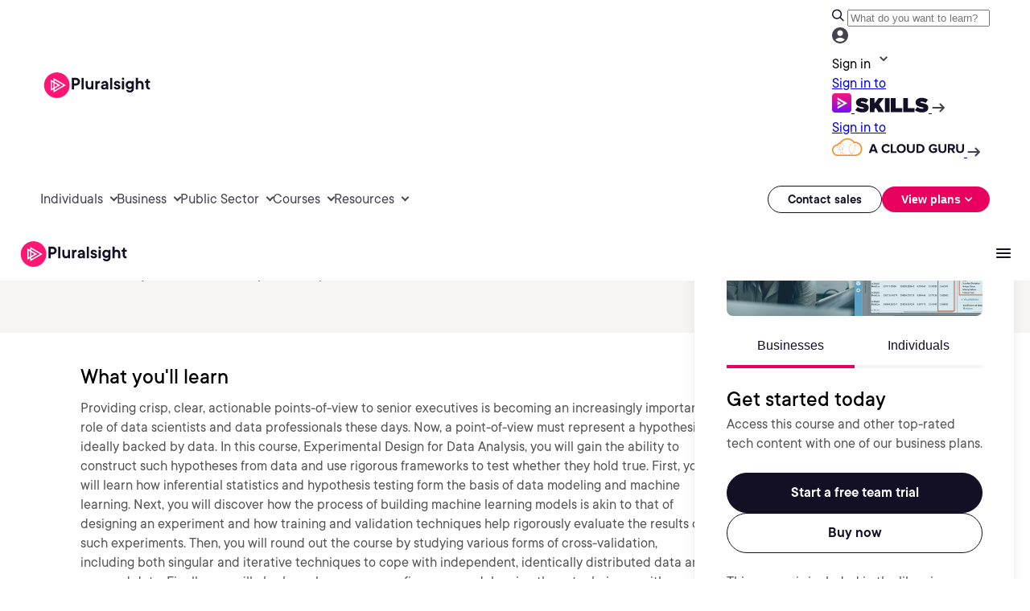

--- FILE ---
content_type: text/css;charset=utf-8
request_url: https://www.pluralsight.com/etc.clientlibs/ps/components/organisms/page--course-detail/clientlibs.lc-10d535f07d2e22ccf97fe1937a44b8bd-lc.min.css
body_size: 228
content:
.green-blue-fill{background:var(--Green-Blue-Fill,linear-gradient(102deg,#33edaf 5.57%,#0bcfdd 97.02%))}
.white-light-neutral-fill{background:var(--White-Light-Neutral-Fill,linear-gradient(180deg,#fff 0,#f7f5f4 31.47%))}
.green-lime-stroke{background:var(--Green-Lime-Stroke,linear-gradient(102deg,#40ffbf 5.57%,#cfff6e 97.02%))}
.green-blue-stroke{background:var(--Green-Blue-Stroke,linear-gradient(180deg,#2aecfa 0,#40ffbf 100%))}
@font-face{font-family:"PS TT Commons Regular";src:url("../../../../../etc.clientlibs/ps/clientlibs/clientlib-main/resources/fonts/ps_tt_commons_thin.otf") format("opentype");font-style:normal;font-weight:50;font-display:swap}
@font-face{font-family:"PS TT Commons Regular";src:url("../../../../../etc.clientlibs/ps/clientlibs/clientlib-main/resources/fonts/ps_tt_commons_thin_italic.otf") format("opentype");font-style:italic;font-weight:50;font-display:swap}
@font-face{font-family:"PS TT Commons Regular";src:url("../../../../../etc.clientlibs/ps/clientlibs/clientlib-main/resources/fonts/ps_tt_commons_extraLight.otf") format("opentype");font-style:normal;font-weight:100;font-display:swap}
@font-face{font-family:"PS TT Commons Regular";src:url("../../../../../etc.clientlibs/ps/clientlibs/clientlib-main/resources/fonts/ps_tt_commons_extraLight_italic.otf") format("opentype");font-style:italic;font-weight:100;font-display:swap}
@font-face{font-family:"PS TT Commons Regular";src:url("../../../../../etc.clientlibs/ps/clientlibs/clientlib-main/resources/fonts/ps_tt_commons_light.otf") format("opentype");font-style:normal;font-weight:200;font-display:swap}
@font-face{font-family:"PS TT Commons Regular";src:url("../../../../../etc.clientlibs/ps/clientlibs/clientlib-main/resources/fonts/ps_tt_commons_light_italic.otf") format("opentype");font-style:italic;font-weight:200;font-display:swap}
@font-face{font-family:"PS TT Commons Regular";src:url("../../../../../etc.clientlibs/ps/clientlibs/clientlib-main/resources/fonts/ps_tt_commons_book.otf") format("opentype");font-style:normal;font-weight:300;font-display:swap}
@font-face{font-family:"PS TT Commons Regular";src:url("../../../../../etc.clientlibs/ps/clientlibs/clientlib-main/resources/fonts/ps_tt_commons_book_italic.otf") format("opentype");font-style:italic;font-weight:300;font-display:swap}
@font-face{font-family:"PS TT Commons Regular";src:url("../../../../../etc.clientlibs/ps/clientlibs/clientlib-main/resources/fonts/ps_tt_commons_italic.otf") format("opentype");font-weight:400;font-style:italic;font-display:swap}
@font-face{font-family:"PS TT Commons Regular";src:url("../../../../../etc.clientlibs/ps/clientlibs/clientlib-main/resources/fonts/ps_tt_commons_medium.otf") format("opentype");font-style:normal;font-weight:500;font-display:swap}
@font-face{font-family:"PS TT Commons Regular";src:url("../../../../../etc.clientlibs/ps/clientlibs/clientlib-main/resources/fonts/ps_tt_commons_medium_italic.otf") format("opentype");font-style:italic;font-weight:500;font-display:swap}
@font-face{font-family:"PS TT Commons Regular";src:url("../../../../../etc.clientlibs/ps/clientlibs/clientlib-main/resources/fonts/ps_tt_commons_demiBold.otf") format("opentype");font-style:normal;font-weight:600;font-display:swap}
@font-face{font-family:"PS TT Commons Regular";src:url("../../../../../etc.clientlibs/ps/clientlibs/clientlib-main/resources/fonts/ps_tt_commons_demiBold_italic.otf") format("opentype");font-style:italic;font-weight:600;font-display:swap}
@font-face{font-family:"PS TT Commons Regular";src:url("../../../../../etc.clientlibs/ps/clientlibs/clientlib-main/resources/fonts/ps_tt_commons_bold.otf") format("opentype");font-style:normal;font-weight:700;font-display:swap}
@font-face{font-family:"PS TT Commons Regular";src:url("../../../../../etc.clientlibs/ps/clientlibs/clientlib-main/resources/fonts/ps_tt_commons_bold_italic.otf") format("opentype");font-style:italic;font-weight:700;font-display:swap}
@font-face{font-family:"PS TT Commons Regular";src:url("../../../../../etc.clientlibs/ps/clientlibs/clientlib-main/resources/fonts/ps_tt_commons_extraBold.otf") format("opentype");font-style:normal;font-weight:800;font-display:swap}
@font-face{font-family:"PS TT Commons Regular";src:url("../../../../../etc.clientlibs/ps/clientlibs/clientlib-main/resources/fonts/ps_tt_commons_extraBold_italic.otf") format("opentype");font-style:italic;font-weight:800;font-display:swap}
@font-face{font-family:"PS TT Commons Regular";src:url("../../../../../etc.clientlibs/ps/clientlibs/clientlib-main/resources/fonts/ps_tt_commons_black.otf") format("opentype");font-style:normal;font-weight:900;font-display:swap}
@font-face{font-family:"PS TT Commons Regular";src:url("../../../../../etc.clientlibs/ps/clientlibs/clientlib-main/resources/fonts/ps_tt_commons_black_italic.otf") format("opentype");font-style:italic;font-weight:900;font-display:swap}
@font-face{font-family:"PS TT Commons Black Italic";src:url("../../../../../etc.clientlibs/ps/clientlibs/clientlib-main/resources/fonts/ps_tt_commons_black_italic.otf") format("opentype");font-style:normal;font-display:swap}
@font-face{font-family:"PS TT Commons Black";src:url("../../../../../etc.clientlibs/ps/clientlibs/clientlib-main/resources/fonts/ps_tt_commons_black.otf") format("opentype");font-style:normal;font-display:swap}
@font-face{font-family:"PS TT Commons Bold Italic";src:url("../../../../../etc.clientlibs/ps/clientlibs/clientlib-main/resources/fonts/ps_tt_commons_bold_italic.otf") format("opentype");font-style:normal;font-display:swap}
@font-face{font-family:"PS TT Commons Bold";src:url("../../../../../etc.clientlibs/ps/clientlibs/clientlib-main/resources/fonts/ps_tt_commons_bold.otf") format("opentype");font-style:normal;font-display:swap}
@font-face{font-family:"PS TT Commons Book Italic";src:url("../../../../../etc.clientlibs/ps/clientlibs/clientlib-main/resources/fonts/ps_tt_commons_book_italic.otf") format("opentype");font-style:normal;font-display:swap}
@font-face{font-family:"PS TT Commons Book";src:url("../../../../../etc.clientlibs/ps/clientlibs/clientlib-main/resources/fonts/ps_tt_commons_book.otf") format("opentype");font-style:normal;font-display:swap}
@font-face{font-family:"PS TT Commons DemiBold Italic";src:url("../../../../../etc.clientlibs/ps/clientlibs/clientlib-main/resources/fonts/ps_tt_commons_demiBold_italic.otf") format("opentype");font-style:normal;font-display:swap}
@font-face{font-family:"PS TT Commons DemiBold";src:url("../../../../../etc.clientlibs/ps/clientlibs/clientlib-main/resources/fonts/ps_tt_commons_demiBold.otf") format("opentype");font-style:normal;font-display:swap}
@font-face{font-family:"PS TT Commons ExtraBold Italic";src:url("../../../../../etc.clientlibs/ps/clientlibs/clientlib-main/resources/fonts/ps_tt_commons_extraBold_italic.otf") format("opentype");font-style:normal;font-display:swap}
@font-face{font-family:"PS TT Commons ExtraBold";src:url("../../../../../etc.clientlibs/ps/clientlibs/clientlib-main/resources/fonts/ps_tt_commons_extraBold.otf") format("opentype");font-style:normal;font-display:swap}
@font-face{font-family:"PS TT Commons ExtraLight Italic";src:url("../../../../../etc.clientlibs/ps/clientlibs/clientlib-main/resources/fonts/ps_tt_commons_extraLight_italic.otf") format("opentype");font-style:normal;font-display:swap}
@font-face{font-family:"PS TT Commons ExtraLight";src:url("../../../../../etc.clientlibs/ps/clientlibs/clientlib-main/resources/fonts/ps_tt_commons_extraLight.otf") format("opentype");font-style:normal;font-display:swap}
@font-face{font-family:"PS TT Commons Italic";src:url("../../../../../etc.clientlibs/ps/clientlibs/clientlib-main/resources/fonts/ps_tt_commons_italic.otf") format("opentype");font-style:normal;font-display:swap}
@font-face{font-family:"PS TT Commons Light Italic";src:url("../../../../../etc.clientlibs/ps/clientlibs/clientlib-main/resources/fonts/ps_tt_commons_light_italic.otf") format("opentype");font-style:normal;font-display:swap}
@font-face{font-family:"PS TT Commons Light";src:url("../../../../../etc.clientlibs/ps/clientlibs/clientlib-main/resources/fonts/ps_tt_commons_light.otf") format("opentype");font-style:normal;font-display:swap}
@font-face{font-family:"PS TT Commons Medium Italic";src:url("../../../../../etc.clientlibs/ps/clientlibs/clientlib-main/resources/fonts/ps_tt_commons_medium_italic.otf") format("opentype");font-style:normal;font-display:swap}
@font-face{font-family:"PS TT Commons Medium";src:url("../../../../../etc.clientlibs/ps/clientlibs/clientlib-main/resources/fonts/ps_tt_commons_medium.otf") format("opentype");font-style:normal;font-display:swap}
@font-face{font-family:"PS TT Commons Regular";src:url("../../../../../etc.clientlibs/ps/clientlibs/clientlib-main/resources/fonts/ps_tt_commons_regular.otf") format("opentype");font-style:normal;font-display:swap}
@font-face{font-family:"PS TT Commons Thin Italic";src:url("../../../../../etc.clientlibs/ps/clientlibs/clientlib-main/resources/fonts/ps_tt_commons_thin_italic.otf") format("opentype");font-style:normal;font-display:swap}
@font-face{font-family:"PS TT Commons Thin";src:url("../../../../../etc.clientlibs/ps/clientlibs/clientlib-main/resources/fonts/ps_tt_commons_thin.otf") format("opentype");font-style:normal;font-display:swap}
body.page--course-detail main.container:has(.course-hero),body.page--cloud-course-detail main.container:has(.course-hero){background:#FFF}
@media screen and (max-width:1023px){body.page--course-detail main.container:has(.course-hero) h2,body.page--cloud-course-detail main.container:has(.course-hero) h2{font-size:40px;line-height:48px;font-weight:400;letter-spacing:-1}
body.page--course-detail main.container:has(.course-hero) h3,body.page--cloud-course-detail main.container:has(.course-hero) h3{font-size:32px;line-height:40px;font-weight:400;color:#130f25}
}
body.page--course-detail main.container:has(.course-hero) h1,body.page--cloud-course-detail main.container:has(.course-hero) h1,body.page--course-detail main.container:has(.course-hero) h2,body.page--cloud-course-detail main.container:has(.course-hero) h2,body.page--course-detail main.container:has(.course-hero) h3,body.page--cloud-course-detail main.container:has(.course-hero) h3,body.page--course-detail main.container:has(.course-hero) h4,body.page--cloud-course-detail main.container:has(.course-hero) h4,body.page--course-detail main.container:has(.course-hero) h5,body.page--cloud-course-detail main.container:has(.course-hero) h5,body.page--course-detail main.container:has(.course-hero) h6,body.page--cloud-course-detail main.container:has(.course-hero) h6{color:#130f25}

--- FILE ---
content_type: text/css;charset=utf-8
request_url: https://www.pluralsight.com/etc.clientlibs/ps/components/organisms/accordion/clientlibs/site.lc-5d7fcc4f234b9ee0c841a43658b8080d-lc.min.css
body_size: 199
content:
@font-face{font-family:'PS Commons';src:url('../../../../../../etc.clientlibs/pluralsight/clientlibs/clientlib-main/resources/fonts/tt-commons/ps_tt_commons_regular-webfont.woff2') format('woff2'),url('../../../../../../etc.clientlibs/pluralsight/clientlibs/clientlib-main/resources/fonts/tt-commons/ps_tt_commons_regular-webfont.woff') format('woff');font-weight:normal;font-style:normal;font-display:swap}
@font-face{font-family:'PS Commons Bold';src:url('../../../../../../etc.clientlibs/pluralsight/clientlibs/clientlib-main/resources/fonts/tt-commons/ps_tt_commons_bold-webfont.woff2') format('woff2'),url('../../../../../../etc.clientlibs/pluralsight/clientlibs/clientlib-main/resources/fonts/tt-commons/ps_tt_commons_bold-webfont.woff') format('woff');font-weight:normal;font-style:normal;font-display:swap}
@font-face{font-family:'PS Commons Italic';src:url('../../../../../../etc.clientlibs/pluralsight/clientlibs/clientlib-main/resources/fonts/tt-commons/ps_tt_commons_italic-webfont.woff2') format('woff2'),url('../../../../../../etc.clientlibs/pluralsight/clientlibs/clientlib-main/resources/fonts/tt-commons/ps_tt_commons_italic-webfont.woff') format('woff');font-weight:normal;font-style:normal;font-display:swap}
@font-face{font-family:'PS Commons Black Italic';src:url('../../../../../../etc.clientlibs/pluralsight/clientlibs/clientlib-main/resources/fonts/tt-commons/ps_tt_commons_black_italic-webfont.woff2') format('woff2'),url('../../../../../../etc.clientlibs/pluralsight/clientlibs/clientlib-main/resources/fonts/tt-commons/ps_tt_commons_black_italic-webfont.woff') format('woff');font-weight:normal;font-style:normal;font-display:swap}
@font-face{font-family:'PS Commons Black';src:url('../../../../../../etc.clientlibs/pluralsight/clientlibs/clientlib-main/resources/fonts/tt-commons/ps_tt_commons_black-webfont.woff2') format('woff2'),url('../../../../../../etc.clientlibs/pluralsight/clientlibs/clientlib-main/resources/fonts/tt-commons/ps_tt_commons_black-webfont.woff') format('woff');font-weight:normal;font-style:normal;font-display:swap}
@font-face{font-family:'PS Commons Bold Italic';src:url('../../../../../../etc.clientlibs/pluralsight/clientlibs/clientlib-main/resources/fonts/tt-commons/ps_tt_commons_bold_italic-webfont.woff2') format('woff2'),url('../../../../../../etc.clientlibs/pluralsight/clientlibs/clientlib-main/resources/fonts/tt-commons/ps_tt_commons_bold_italic-webfont.woff') format('woff');font-weight:normal;font-style:normal;font-display:swap}
@font-face{font-family:'PS Commons Book Italic';src:url('../../../../../../etc.clientlibs/pluralsight/clientlibs/clientlib-main/resources/fonts/tt-commons/ps_tt_commons_book_italic-webfont.woff2') format('woff2'),url('../../../../../../etc.clientlibs/pluralsight/clientlibs/clientlib-main/resources/fonts/tt-commons/ps_tt_commons_book_italic-webfont.woff') format('woff');font-weight:normal;font-style:normal;font-display:swap}
@font-face{font-family:'PS Commons Book';src:url('../../../../../../etc.clientlibs/pluralsight/clientlibs/clientlib-main/resources/fonts/tt-commons/ps_tt_commons_book-webfont.woff2') format('woff2'),url('../../../../../../etc.clientlibs/pluralsight/clientlibs/clientlib-main/resources/fonts/tt-commons/ps_tt_commons_book-webfont.woff') format('woff');font-weight:normal;font-style:normal;font-display:swap}
@font-face{font-family:'PS Commons Demibold Italic';src:url('../../../../../../etc.clientlibs/pluralsight/clientlibs/clientlib-main/resources/fonts/tt-commons/ps_tt_commons_demibold_italic-webfont.woff2') format('woff2'),url('../../../../../../etc.clientlibs/pluralsight/clientlibs/clientlib-main/resources/fonts/tt-commons/ps_tt_commons_demibold_italic-webfont.woff') format('woff');font-weight:normal;font-style:normal;font-display:swap}
@font-face{font-family:'PS Commons Demibold';src:url('../../../../../../etc.clientlibs/pluralsight/clientlibs/clientlib-main/resources/fonts/tt-commons/ps_tt_commons_demibold-webfont.woff2') format('woff2'),url('../../../../../../etc.clientlibs/pluralsight/clientlibs/clientlib-main/resources/fonts/tt-commons/ps_tt_commons_demibold-webfont.woff') format('woff');font-weight:normal;font-style:normal;font-display:swap}
@font-face{font-family:'PS Commons Extra Bold Italic';src:url('../../../../../../etc.clientlibs/pluralsight/clientlibs/clientlib-main/resources/fonts/tt-commons/ps_tt_commons_extrabold_italic-webfont.woff2') format('woff2'),url('../../../../../../etc.clientlibs/pluralsight/clientlibs/clientlib-main/resources/fonts/tt-commons/ps_tt_commons_extrabold_italic-webfont.woff') format('woff');font-weight:normal;font-style:normal;font-display:swap}
@font-face{font-family:'PS Commons Extra Bold';src:url('../../../../../../etc.clientlibs/pluralsight/clientlibs/clientlib-main/resources/fonts/tt-commons/ps_tt_commons_extrabold-webfont.woff2') format('woff2'),url('../../../../../../etc.clientlibs/pluralsight/clientlibs/clientlib-main/resources/fonts/tt-commons/ps_tt_commons_extrabold-webfont.woff') format('woff');font-weight:normal;font-style:normal;font-display:swap}
@font-face{font-family:'PS Commons Extra Light Italic';src:url('../../../../../../etc.clientlibs/pluralsight/clientlibs/clientlib-main/resources/fonts/tt-commons/ps_tt_commons_extralight_italic-webfont.woff2') format('woff2'),url('../../../../../../etc.clientlibs/pluralsight/clientlibs/clientlib-main/resources/fonts/tt-commons/ps_tt_commons_extralight_italic-webfont.woff') format('woff');font-weight:normal;font-style:normal;font-display:swap}
@font-face{font-family:'PS Commons Extra Light';src:url('../../../../../../etc.clientlibs/pluralsight/clientlibs/clientlib-main/resources/fonts/tt-commons/ps_tt_commons_extralight-webfont.woff2') format('woff2'),url('../../../../../../etc.clientlibs/pluralsight/clientlibs/clientlib-main/resources/fonts/tt-commons/ps_tt_commons_extralight-webfont.woff') format('woff');font-weight:normal;font-style:normal;font-display:swap}
@font-face{font-family:'PS Commons Light Italic';src:url('../../../../../../etc.clientlibs/pluralsight/clientlibs/clientlib-main/resources/fonts/tt-commons/ps_tt_commons_light_italic-webfont.woff2') format('woff2'),url('../../../../../../etc.clientlibs/pluralsight/clientlibs/clientlib-main/resources/fonts/tt-commons/ps_tt_commons_light_italic-webfont.woff') format('woff');font-weight:normal;font-style:normal;font-display:swap}
@font-face{font-family:'PS Commons Light';src:url('../../../../../../etc.clientlibs/pluralsight/clientlibs/clientlib-main/resources/fonts/tt-commons/ps_tt_commons_light-webfont.woff2') format('woff2'),url('../../../../../../etc.clientlibs/pluralsight/clientlibs/clientlib-main/resources/fonts/tt-commons/ps_tt_commons_light-webfont.woff') format('woff');font-weight:normal;font-style:normal;font-display:swap}
@font-face{font-family:'PS Commons Medium Italic';src:url('../../../../../../etc.clientlibs/pluralsight/clientlibs/clientlib-main/resources/fonts/tt-commons/ps_tt_commons_medium_italic-webfont.woff2') format('woff2'),url('../../../../../../etc.clientlibs/pluralsight/clientlibs/clientlib-main/resources/fonts/tt-commons/ps_tt_commons_medium_italic-webfont.woff') format('woff');font-weight:normal;font-style:normal;font-display:swap}
@font-face{font-family:'PS Commons Medium';src:url('../../../../../../etc.clientlibs/pluralsight/clientlibs/clientlib-main/resources/fonts/tt-commons/ps_tt_commons_medium-webfont.woff2') format('woff2'),url('../../../../../../etc.clientlibs/pluralsight/clientlibs/clientlib-main/resources/fonts/tt-commons/ps_tt_commons_medium-webfont.woff') format('woff');font-weight:normal;font-style:normal;font-display:swap}
@font-face{font-family:'PS Commons Thin Italic';src:url('../../../../../../etc.clientlibs/pluralsight/clientlibs/clientlib-main/resources/fonts/tt-commons/ps_tt_commons_thin_italic-webfont.woff2') format('woff2'),url('../../../../../../etc.clientlibs/pluralsight/clientlibs/clientlib-main/resources/fonts/tt-commons/ps_tt_commons_thin_italic-webfont.woff') format('woff');font-weight:normal;font-style:normal;font-display:swap}
@font-face{font-family:'PS Commons Thin';src:url('../../../../../../etc.clientlibs/pluralsight/clientlibs/clientlib-main/resources/fonts/tt-commons/ps_tt_commons_thin-webfont.woff2') format('woff2'),url('../../../../../../etc.clientlibs/pluralsight/clientlibs/clientlib-main/resources/fonts/tt-commons/ps_tt_commons_thin-webfont.woff') format('woff');font-weight:normal;font-style:normal;font-display:swap}
@font-face{font-family:'FontAwesome';src:url('../../../../../../etc.clientlibs/ps/clientlibs/clientlib-site/resources/fonts/fontawesome-webfont.woff2') format('woff2'),url('../../../../../../etc.clientlibs/ps/clientlibs/clientlib-site/resources/fonts/fontawesome-webfont.woff') format('woff');font-weight:normal;font-style:normal;font-display:swap}
.accordion-component{display:flex;padding:120px 100px;flex-direction:column;align-items:flex-start;gap:50px;background:#242145;background-image:url('../../../../../../content/dam/pluralsight2/product/skills/why-skills-2022/accordion-section-lines.png');background-position:bottom right;background-size:50%;background-repeat:no-repeat}
@media screen and (max-width:430px){.accordion-component{padding:60px 15px}
}
.accordion-component .section-info{display:flex;flex-direction:column;align-items:flex-start;gap:20px;align-self:stretch;max-width:1240px;margin:0 auto;width:100%}
.accordion-component .section-info .accordion-text-simple p,.accordion-component .section-info .accordion-title,.accordion-component .section-info .accordion-rte p{color:#fff}
.accordion-component .section-info .accordion-text-simple{font-family:"PS Commons Bold";font-size:18px;font-style:normal;font-weight:700;line-height:24px;align-self:stretch}
.accordion-component .section-info .accordion-text-simple .text-simple-wrapper p{margin:0}
.accordion-component .section-info .accordion-title h1,.accordion-component .section-info .accordion-title h2,.accordion-component .section-info .accordion-title h3,.accordion-component .section-info .accordion-title h4,.accordion-component .section-info .accordion-title h5,.accordion-component .section-info .accordion-title h6{margin-top:0;margin-bottom:0}
.accordion-component .section-info .accordion-rte .rich-text-editor-component{margin:0}
.accordion-component .section-info .accordion-rte .rich-text-editor-component p{font-family:"PS Commons";font-size:16px;font-style:normal;font-weight:500;line-height:32px;margin:0}
.accordion-component .section-info-accordion{width:100%;max-width:1240px;margin:0 auto}

--- FILE ---
content_type: text/css;charset=utf-8
request_url: https://www.pluralsight.com/etc.clientlibs/ps/components/custom/testimonial/clientlibs.lc-2b1cf0a7ab7ff20da0221f5706ca4ec6-lc.min.css
body_size: 290
content:
.testimonial-container{background:#130f25}
.ss-testimonial-color-lightneutral .testimonial-container{background:#f7f5f4;border-radius:0 30px}
.testimonial-container p{margin:0}
.testimonial-block{display:flex;max-width:144rem;padding:10rem;flex-direction:column;justify-content:center;align-items:center;align-self:stretch;margin:0 auto}
.ss-testimonial-color-lightneutral .testimonial-block{max-width:100%;padding:2.4rem 4rem;align-items:flex-start}
@media screen and (max-width:1023px){.testimonial-block{max-width:59.2rem;padding:10rem 2.4rem}
}
.testimonial-quote-text{max-width:102.4rem;margin-bottom:2.4rem}
.testimonial-quote-text h5{font-family:"PS TT Commons Regular",Helvetica,Roboto,Arial,sans-serif !important;color:#bfbfbf !important;text-align:center;margin:0;font-size:24px !important;line-height:30px !important;font-weight:500 !important}
.ss-testimonial-color-lightneutral .testimonial-quote-text h5{text-align:left;font-size:2rem !important;font-weight:400 !important;color:#130f25 !important;font-family:"PS TT Commons Regular",Helvetica,Roboto,Arial,sans-serif}
.testimonial-author-image{margin-bottom:2.4rem}
.ss-testimonial-color-lightneutral .testimonial-author-image{margin-bottom:0}
.ss-testimonial-color-lightneutral .testimonial-author-image img{height:7.2rem;width:7.2rem}
.testimonial-author-image img{width:10rem;height:10rem}
.testimonial-author-name h6{font-family:"PS TT Commons Regular",Helvetica,Roboto,Arial,sans-serif !important;color:#fff !important;font-size:20px !important;line-height:26px !important;font-weight:500 !important;margin:0}
.ss-testimonial-color-lightneutral .testimonial-author-name h6{font-family:"PS TT Commons Regular",Helvetica,Roboto,Arial,sans-serif;font-weight:500 !important;text-align:left;color:#130f25 !important}
.testimonial-author-attribute p{color:#bfbfbf;text-align:center;font-size:16px;line-height:24px;font-weight:400;margin:0}
.ss-testimonial-color-lightneutral .testimonial-author-attribute p{text-align:left;color:#555}
.author{display:flex;flex-direction:column;align-items:center}
.ss-testimonial-color-lightneutral .author{flex-direction:row;gap:24px}
.author-details{display:flex;flex-direction:column;align-items:center}
.ss-testimonial-color-lightneutral .author-details{align-items:flex-start}
.testimonial-quote-icon{display:flex;padding:.9rem;align-items:center;gap:1.5rem;border-radius:2.4rem;background:#ff1675;margin-bottom:2.4rem;width:3.9rem;height:3.9rem;background-image:url("../../../../../etc.clientlibs/ps/clientlibs/clientlib-main/resources/images/icons/quotes-icon.svg");background-size:inherit;background-repeat:no-repeat;background-position:center}
.ss-testimonial-color-lightneutral .testimonial-quote-icon{background-color:transparent;background-image:url("../../../../../etc.clientlibs/ps/clientlibs/clientlib-main/resources/images/icons/quotes-icon-pink.svg")}

--- FILE ---
content_type: text/css;charset=utf-8
request_url: https://www.pluralsight.com/etc.clientlibs/ps/clientlibs/clientlib-base.lc-369e3e16a71be41f57b4d04968d991f3-lc.min.css
body_size: 17168
content:
@font-face{font-family:'PS Commons';src:url('../../../etc.clientlibs/pluralsight/clientlibs/clientlib-main/resources/fonts/tt-commons/ps_tt_commons_regular-webfont.woff2') format('woff2'),url('../../../etc.clientlibs/pluralsight/clientlibs/clientlib-main/resources/fonts/tt-commons/ps_tt_commons_regular-webfont.woff') format('woff');font-weight:normal;font-style:normal;font-display:swap}
@font-face{font-family:'PS Commons Bold';src:url('../../../etc.clientlibs/pluralsight/clientlibs/clientlib-main/resources/fonts/tt-commons/ps_tt_commons_bold-webfont.woff2') format('woff2'),url('../../../etc.clientlibs/pluralsight/clientlibs/clientlib-main/resources/fonts/tt-commons/ps_tt_commons_bold-webfont.woff') format('woff');font-weight:normal;font-style:normal;font-display:swap}
@font-face{font-family:'PS Commons Italic';src:url('../../../etc.clientlibs/pluralsight/clientlibs/clientlib-main/resources/fonts/tt-commons/ps_tt_commons_italic-webfont.woff2') format('woff2'),url('../../../etc.clientlibs/pluralsight/clientlibs/clientlib-main/resources/fonts/tt-commons/ps_tt_commons_italic-webfont.woff') format('woff');font-weight:normal;font-style:normal;font-display:swap}
@font-face{font-family:'PS Commons Black Italic';src:url('../../../etc.clientlibs/pluralsight/clientlibs/clientlib-main/resources/fonts/tt-commons/ps_tt_commons_black_italic-webfont.woff2') format('woff2'),url('../../../etc.clientlibs/pluralsight/clientlibs/clientlib-main/resources/fonts/tt-commons/ps_tt_commons_black_italic-webfont.woff') format('woff');font-weight:normal;font-style:normal;font-display:swap}
@font-face{font-family:'PS Commons Black';src:url('../../../etc.clientlibs/pluralsight/clientlibs/clientlib-main/resources/fonts/tt-commons/ps_tt_commons_black-webfont.woff2') format('woff2'),url('../../../etc.clientlibs/pluralsight/clientlibs/clientlib-main/resources/fonts/tt-commons/ps_tt_commons_black-webfont.woff') format('woff');font-weight:normal;font-style:normal;font-display:swap}
@font-face{font-family:'PS Commons Bold Italic';src:url('../../../etc.clientlibs/pluralsight/clientlibs/clientlib-main/resources/fonts/tt-commons/ps_tt_commons_bold_italic-webfont.woff2') format('woff2'),url('../../../etc.clientlibs/pluralsight/clientlibs/clientlib-main/resources/fonts/tt-commons/ps_tt_commons_bold_italic-webfont.woff') format('woff');font-weight:normal;font-style:normal;font-display:swap}
@font-face{font-family:'PS Commons Book Italic';src:url('../../../etc.clientlibs/pluralsight/clientlibs/clientlib-main/resources/fonts/tt-commons/ps_tt_commons_book_italic-webfont.woff2') format('woff2'),url('../../../etc.clientlibs/pluralsight/clientlibs/clientlib-main/resources/fonts/tt-commons/ps_tt_commons_book_italic-webfont.woff') format('woff');font-weight:normal;font-style:normal;font-display:swap}
@font-face{font-family:'PS Commons Book';src:url('../../../etc.clientlibs/pluralsight/clientlibs/clientlib-main/resources/fonts/tt-commons/ps_tt_commons_book-webfont.woff2') format('woff2'),url('../../../etc.clientlibs/pluralsight/clientlibs/clientlib-main/resources/fonts/tt-commons/ps_tt_commons_book-webfont.woff') format('woff');font-weight:normal;font-style:normal;font-display:swap}
@font-face{font-family:'PS Commons Demibold Italic';src:url('../../../etc.clientlibs/pluralsight/clientlibs/clientlib-main/resources/fonts/tt-commons/ps_tt_commons_demibold_italic-webfont.woff2') format('woff2'),url('../../../etc.clientlibs/pluralsight/clientlibs/clientlib-main/resources/fonts/tt-commons/ps_tt_commons_demibold_italic-webfont.woff') format('woff');font-weight:normal;font-style:normal;font-display:swap}
@font-face{font-family:'PS Commons Demibold';src:url('../../../etc.clientlibs/pluralsight/clientlibs/clientlib-main/resources/fonts/tt-commons/ps_tt_commons_demibold-webfont.woff2') format('woff2'),url('../../../etc.clientlibs/pluralsight/clientlibs/clientlib-main/resources/fonts/tt-commons/ps_tt_commons_demibold-webfont.woff') format('woff');font-weight:normal;font-style:normal;font-display:swap}
@font-face{font-family:'PS Commons Extra Bold Italic';src:url('../../../etc.clientlibs/pluralsight/clientlibs/clientlib-main/resources/fonts/tt-commons/ps_tt_commons_extrabold_italic-webfont.woff2') format('woff2'),url('../../../etc.clientlibs/pluralsight/clientlibs/clientlib-main/resources/fonts/tt-commons/ps_tt_commons_extrabold_italic-webfont.woff') format('woff');font-weight:normal;font-style:normal;font-display:swap}
@font-face{font-family:'PS Commons Extra Bold';src:url('../../../etc.clientlibs/pluralsight/clientlibs/clientlib-main/resources/fonts/tt-commons/ps_tt_commons_extrabold-webfont.woff2') format('woff2'),url('../../../etc.clientlibs/pluralsight/clientlibs/clientlib-main/resources/fonts/tt-commons/ps_tt_commons_extrabold-webfont.woff') format('woff');font-weight:normal;font-style:normal;font-display:swap}
@font-face{font-family:'PS Commons Extra Light Italic';src:url('../../../etc.clientlibs/pluralsight/clientlibs/clientlib-main/resources/fonts/tt-commons/ps_tt_commons_extralight_italic-webfont.woff2') format('woff2'),url('../../../etc.clientlibs/pluralsight/clientlibs/clientlib-main/resources/fonts/tt-commons/ps_tt_commons_extralight_italic-webfont.woff') format('woff');font-weight:normal;font-style:normal;font-display:swap}
@font-face{font-family:'PS Commons Extra Light';src:url('../../../etc.clientlibs/pluralsight/clientlibs/clientlib-main/resources/fonts/tt-commons/ps_tt_commons_extralight-webfont.woff2') format('woff2'),url('../../../etc.clientlibs/pluralsight/clientlibs/clientlib-main/resources/fonts/tt-commons/ps_tt_commons_extralight-webfont.woff') format('woff');font-weight:normal;font-style:normal;font-display:swap}
@font-face{font-family:'PS Commons Light Italic';src:url('../../../etc.clientlibs/pluralsight/clientlibs/clientlib-main/resources/fonts/tt-commons/ps_tt_commons_light_italic-webfont.woff2') format('woff2'),url('../../../etc.clientlibs/pluralsight/clientlibs/clientlib-main/resources/fonts/tt-commons/ps_tt_commons_light_italic-webfont.woff') format('woff');font-weight:normal;font-style:normal;font-display:swap}
@font-face{font-family:'PS Commons Light';src:url('../../../etc.clientlibs/pluralsight/clientlibs/clientlib-main/resources/fonts/tt-commons/ps_tt_commons_light-webfont.woff2') format('woff2'),url('../../../etc.clientlibs/pluralsight/clientlibs/clientlib-main/resources/fonts/tt-commons/ps_tt_commons_light-webfont.woff') format('woff');font-weight:normal;font-style:normal;font-display:swap}
@font-face{font-family:'PS Commons Medium Italic';src:url('../../../etc.clientlibs/pluralsight/clientlibs/clientlib-main/resources/fonts/tt-commons/ps_tt_commons_medium_italic-webfont.woff2') format('woff2'),url('../../../etc.clientlibs/pluralsight/clientlibs/clientlib-main/resources/fonts/tt-commons/ps_tt_commons_medium_italic-webfont.woff') format('woff');font-weight:normal;font-style:normal;font-display:swap}
@font-face{font-family:'PS Commons Medium';src:url('../../../etc.clientlibs/pluralsight/clientlibs/clientlib-main/resources/fonts/tt-commons/ps_tt_commons_medium-webfont.woff2') format('woff2'),url('../../../etc.clientlibs/pluralsight/clientlibs/clientlib-main/resources/fonts/tt-commons/ps_tt_commons_medium-webfont.woff') format('woff');font-weight:normal;font-style:normal;font-display:swap}
@font-face{font-family:'PS Commons Thin Italic';src:url('../../../etc.clientlibs/pluralsight/clientlibs/clientlib-main/resources/fonts/tt-commons/ps_tt_commons_thin_italic-webfont.woff2') format('woff2'),url('../../../etc.clientlibs/pluralsight/clientlibs/clientlib-main/resources/fonts/tt-commons/ps_tt_commons_thin_italic-webfont.woff') format('woff');font-weight:normal;font-style:normal;font-display:swap}
@font-face{font-family:'PS Commons Thin';src:url('../../../etc.clientlibs/pluralsight/clientlibs/clientlib-main/resources/fonts/tt-commons/ps_tt_commons_thin-webfont.woff2') format('woff2'),url('../../../etc.clientlibs/pluralsight/clientlibs/clientlib-main/resources/fonts/tt-commons/ps_tt_commons_thin-webfont.woff') format('woff');font-weight:normal;font-style:normal;font-display:swap}
@font-face{font-family:'FontAwesome';src:url('../../../etc.clientlibs/ps/clientlibs/clientlib-site/resources/fonts/fontawesome-webfont.woff2') format('woff2'),url('../../../etc.clientlibs/ps/clientlibs/clientlib-site/resources/fonts/fontawesome-webfont.woff') format('woff');font-weight:normal;font-style:normal;font-display:swap}
.cmp-image.-left-aligned>.cmp-image__link,.cmp-image.-center-aligned>.cmp-image__link,.cmp-image.-right-aligned>.cmp-image__link{display:block}
.cmp-image.-left-aligned .cmp-image__image,.cmp-image.-center-aligned .cmp-image__image,.cmp-image.-right-aligned .cmp-image__image{display:block}
.cmp-image.-left-aligned .cmp-image__image{margin-right:auto}
.cmp-image.-center-aligned .cmp-image__image{margin-left:auto;margin-right:auto}
.cmp-image.-right-aligned .cmp-image__image{margin-left:auto}
.cmp-image.-block-offset-enabled .cmp-image__image{position:relative}
@font-face{font-family:'PS Commons';src:url('../../../etc.clientlibs/pluralsight/clientlibs/clientlib-main/resources/fonts/tt-commons/ps_tt_commons_regular-webfont.woff2') format('woff2'),url('../../../etc.clientlibs/pluralsight/clientlibs/clientlib-main/resources/fonts/tt-commons/ps_tt_commons_regular-webfont.woff') format('woff');font-weight:normal;font-style:normal;font-display:swap}
@font-face{font-family:'PS Commons Bold';src:url('../../../etc.clientlibs/pluralsight/clientlibs/clientlib-main/resources/fonts/tt-commons/ps_tt_commons_bold-webfont.woff2') format('woff2'),url('../../../etc.clientlibs/pluralsight/clientlibs/clientlib-main/resources/fonts/tt-commons/ps_tt_commons_bold-webfont.woff') format('woff');font-weight:normal;font-style:normal;font-display:swap}
@font-face{font-family:'PS Commons Italic';src:url('../../../etc.clientlibs/pluralsight/clientlibs/clientlib-main/resources/fonts/tt-commons/ps_tt_commons_italic-webfont.woff2') format('woff2'),url('../../../etc.clientlibs/pluralsight/clientlibs/clientlib-main/resources/fonts/tt-commons/ps_tt_commons_italic-webfont.woff') format('woff');font-weight:normal;font-style:normal;font-display:swap}
@font-face{font-family:'PS Commons Black Italic';src:url('../../../etc.clientlibs/pluralsight/clientlibs/clientlib-main/resources/fonts/tt-commons/ps_tt_commons_black_italic-webfont.woff2') format('woff2'),url('../../../etc.clientlibs/pluralsight/clientlibs/clientlib-main/resources/fonts/tt-commons/ps_tt_commons_black_italic-webfont.woff') format('woff');font-weight:normal;font-style:normal;font-display:swap}
@font-face{font-family:'PS Commons Black';src:url('../../../etc.clientlibs/pluralsight/clientlibs/clientlib-main/resources/fonts/tt-commons/ps_tt_commons_black-webfont.woff2') format('woff2'),url('../../../etc.clientlibs/pluralsight/clientlibs/clientlib-main/resources/fonts/tt-commons/ps_tt_commons_black-webfont.woff') format('woff');font-weight:normal;font-style:normal;font-display:swap}
@font-face{font-family:'PS Commons Bold Italic';src:url('../../../etc.clientlibs/pluralsight/clientlibs/clientlib-main/resources/fonts/tt-commons/ps_tt_commons_bold_italic-webfont.woff2') format('woff2'),url('../../../etc.clientlibs/pluralsight/clientlibs/clientlib-main/resources/fonts/tt-commons/ps_tt_commons_bold_italic-webfont.woff') format('woff');font-weight:normal;font-style:normal;font-display:swap}
@font-face{font-family:'PS Commons Book Italic';src:url('../../../etc.clientlibs/pluralsight/clientlibs/clientlib-main/resources/fonts/tt-commons/ps_tt_commons_book_italic-webfont.woff2') format('woff2'),url('../../../etc.clientlibs/pluralsight/clientlibs/clientlib-main/resources/fonts/tt-commons/ps_tt_commons_book_italic-webfont.woff') format('woff');font-weight:normal;font-style:normal;font-display:swap}
@font-face{font-family:'PS Commons Book';src:url('../../../etc.clientlibs/pluralsight/clientlibs/clientlib-main/resources/fonts/tt-commons/ps_tt_commons_book-webfont.woff2') format('woff2'),url('../../../etc.clientlibs/pluralsight/clientlibs/clientlib-main/resources/fonts/tt-commons/ps_tt_commons_book-webfont.woff') format('woff');font-weight:normal;font-style:normal;font-display:swap}
@font-face{font-family:'PS Commons Demibold Italic';src:url('../../../etc.clientlibs/pluralsight/clientlibs/clientlib-main/resources/fonts/tt-commons/ps_tt_commons_demibold_italic-webfont.woff2') format('woff2'),url('../../../etc.clientlibs/pluralsight/clientlibs/clientlib-main/resources/fonts/tt-commons/ps_tt_commons_demibold_italic-webfont.woff') format('woff');font-weight:normal;font-style:normal;font-display:swap}
@font-face{font-family:'PS Commons Demibold';src:url('../../../etc.clientlibs/pluralsight/clientlibs/clientlib-main/resources/fonts/tt-commons/ps_tt_commons_demibold-webfont.woff2') format('woff2'),url('../../../etc.clientlibs/pluralsight/clientlibs/clientlib-main/resources/fonts/tt-commons/ps_tt_commons_demibold-webfont.woff') format('woff');font-weight:normal;font-style:normal;font-display:swap}
@font-face{font-family:'PS Commons Extra Bold Italic';src:url('../../../etc.clientlibs/pluralsight/clientlibs/clientlib-main/resources/fonts/tt-commons/ps_tt_commons_extrabold_italic-webfont.woff2') format('woff2'),url('../../../etc.clientlibs/pluralsight/clientlibs/clientlib-main/resources/fonts/tt-commons/ps_tt_commons_extrabold_italic-webfont.woff') format('woff');font-weight:normal;font-style:normal;font-display:swap}
@font-face{font-family:'PS Commons Extra Bold';src:url('../../../etc.clientlibs/pluralsight/clientlibs/clientlib-main/resources/fonts/tt-commons/ps_tt_commons_extrabold-webfont.woff2') format('woff2'),url('../../../etc.clientlibs/pluralsight/clientlibs/clientlib-main/resources/fonts/tt-commons/ps_tt_commons_extrabold-webfont.woff') format('woff');font-weight:normal;font-style:normal;font-display:swap}
@font-face{font-family:'PS Commons Extra Light Italic';src:url('../../../etc.clientlibs/pluralsight/clientlibs/clientlib-main/resources/fonts/tt-commons/ps_tt_commons_extralight_italic-webfont.woff2') format('woff2'),url('../../../etc.clientlibs/pluralsight/clientlibs/clientlib-main/resources/fonts/tt-commons/ps_tt_commons_extralight_italic-webfont.woff') format('woff');font-weight:normal;font-style:normal;font-display:swap}
@font-face{font-family:'PS Commons Extra Light';src:url('../../../etc.clientlibs/pluralsight/clientlibs/clientlib-main/resources/fonts/tt-commons/ps_tt_commons_extralight-webfont.woff2') format('woff2'),url('../../../etc.clientlibs/pluralsight/clientlibs/clientlib-main/resources/fonts/tt-commons/ps_tt_commons_extralight-webfont.woff') format('woff');font-weight:normal;font-style:normal;font-display:swap}
@font-face{font-family:'PS Commons Light Italic';src:url('../../../etc.clientlibs/pluralsight/clientlibs/clientlib-main/resources/fonts/tt-commons/ps_tt_commons_light_italic-webfont.woff2') format('woff2'),url('../../../etc.clientlibs/pluralsight/clientlibs/clientlib-main/resources/fonts/tt-commons/ps_tt_commons_light_italic-webfont.woff') format('woff');font-weight:normal;font-style:normal;font-display:swap}
@font-face{font-family:'PS Commons Light';src:url('../../../etc.clientlibs/pluralsight/clientlibs/clientlib-main/resources/fonts/tt-commons/ps_tt_commons_light-webfont.woff2') format('woff2'),url('../../../etc.clientlibs/pluralsight/clientlibs/clientlib-main/resources/fonts/tt-commons/ps_tt_commons_light-webfont.woff') format('woff');font-weight:normal;font-style:normal;font-display:swap}
@font-face{font-family:'PS Commons Medium Italic';src:url('../../../etc.clientlibs/pluralsight/clientlibs/clientlib-main/resources/fonts/tt-commons/ps_tt_commons_medium_italic-webfont.woff2') format('woff2'),url('../../../etc.clientlibs/pluralsight/clientlibs/clientlib-main/resources/fonts/tt-commons/ps_tt_commons_medium_italic-webfont.woff') format('woff');font-weight:normal;font-style:normal;font-display:swap}
@font-face{font-family:'PS Commons Medium';src:url('../../../etc.clientlibs/pluralsight/clientlibs/clientlib-main/resources/fonts/tt-commons/ps_tt_commons_medium-webfont.woff2') format('woff2'),url('../../../etc.clientlibs/pluralsight/clientlibs/clientlib-main/resources/fonts/tt-commons/ps_tt_commons_medium-webfont.woff') format('woff');font-weight:normal;font-style:normal;font-display:swap}
@font-face{font-family:'PS Commons Thin Italic';src:url('../../../etc.clientlibs/pluralsight/clientlibs/clientlib-main/resources/fonts/tt-commons/ps_tt_commons_thin_italic-webfont.woff2') format('woff2'),url('../../../etc.clientlibs/pluralsight/clientlibs/clientlib-main/resources/fonts/tt-commons/ps_tt_commons_thin_italic-webfont.woff') format('woff');font-weight:normal;font-style:normal;font-display:swap}
@font-face{font-family:'PS Commons Thin';src:url('../../../etc.clientlibs/pluralsight/clientlibs/clientlib-main/resources/fonts/tt-commons/ps_tt_commons_thin-webfont.woff2') format('woff2'),url('../../../etc.clientlibs/pluralsight/clientlibs/clientlib-main/resources/fonts/tt-commons/ps_tt_commons_thin-webfont.woff') format('woff');font-weight:normal;font-style:normal;font-display:swap}
@font-face{font-family:'FontAwesome';src:url('../../../etc.clientlibs/ps/clientlibs/clientlib-site/resources/fonts/fontawesome-webfont.woff2') format('woff2'),url('../../../etc.clientlibs/ps/clientlibs/clientlib-site/resources/fonts/fontawesome-webfont.woff') format('woff');font-weight:normal;font-style:normal;font-display:swap}
.ps-image{max-width:100%;width:100%;height:auto}
.ps-image.-left-aligned,.ps-image.-center-aligned,.ps-image.-right-aligned{display:block}
.ps-image.-left-aligned{margin-right:auto}
.ps-image.-center-aligned{margin-left:auto;margin-right:auto}
.ps-image.-right-aligned{margin-left:auto}
.ps-image.-block-offset-enabled{position:relative}
.rich-text-editor .rich-text-editor-component ul:has(li>.--list-checkboxes),.rich-text-editor .rich-text-editor-component ol:has(li>.--list-checkboxes){list-style:none}
.rich-text-editor .rich-text-editor-component ul:has(li>.--list-checkboxes) li,.rich-text-editor .rich-text-editor-component ol:has(li>.--list-checkboxes) li{position:relative;padding-left:2.8rem !important}
.rich-text-editor .rich-text-editor-component ul:has(li>.--list-checkboxes) .--list-checkboxes::before,.rich-text-editor .rich-text-editor-component ol:has(li>.--list-checkboxes) .--list-checkboxes::before{content:'';position:absolute;top:.2rem;left:0;width:2rem;height:2rem;background-size:contain;background-repeat:no-repeat;background-position:center;background-image:url('../../../content/dam/rebrand2025/icons/check-circle-fill-dk.svg')}
.rich-text-editor .rich-text-editor-component.white ul:has(li>.--list-checkboxes) .--list-checkboxes::before,.rich-text-editor .rich-text-editor-component.white ol:has(li>.--list-checkboxes) .--list-checkboxes::before{background-image:url('../../../content/dam/rebrand2025/icons/check-circle-fill.svg')}
.rich-text-editor .rich-text-editor-component{margin:20px 0}
.rich-text-editor .rich-text-editor-component h1,.rich-text-editor .rich-text-editor-component h2,.rich-text-editor .rich-text-editor-component h3,.rich-text-editor .rich-text-editor-component h4,.rich-text-editor .rich-text-editor-component h5,.rich-text-editor .rich-text-editor-component h6{margin:0}
.rich-text-editor .rich-text-editor-component p{font-size:20px;line-height:32px;font-weight:500}
.rich-text-editor .rich-text-editor-component a{color:#d60056;text-decoration:none;border-bottom:1px solid currentColor}
.rich-text-editor .rich-text-editor-component ul li,.rich-text-editor .rich-text-editor-component ol li{font-size:20px;line-height:32px;font-weight:500}
.rich-text-editor .rich-text-editor-component ul ol,.rich-text-editor .rich-text-editor-component ol ol{list-style-type:lower-alpha}
.rich-text-editor .rich-text-editor-component ul ol ol,.rich-text-editor .rich-text-editor-component ol ol ol{list-style-type:lower-roman}
.rich-text-editor .rich-text-editor-component ul ol ol ol,.rich-text-editor .rich-text-editor-component ol ol ol ol{list-style-type:decimal}
.rich-text-editor .rich-text-editor-component table{width:100%;border-collapse:collapse}
.rich-text-editor .rich-text-editor-component th,.rich-text-editor .rich-text-editor-component td{border:1px solid #130f25;padding:8px}
.rich-text-editor .rich-text-editor-component blockquote{font-family:"PS Commons Bold",Helvetica,Roboto,Arial,sans-serif;font-size:18px;position:relative}
.rich-text-editor .rich-text-editor-component blockquote:before{content:"";width:5px;height:100%;background:#4a33d1;position:absolute;left:-20px}
.rich-text-editor .rich-text-editor-component:has(pre){background:#f4f7fa;padding:15px 30px;border-radius:8px;overflow-x:auto}
.rich-text-editor .rich-text-editor-component pre{font-size:14px;color:#130f25}
.rich-text-editor .rich-text-editor-component.black{color:#130f25}
.rich-text-editor .rich-text-editor-component.white{color:#fff}
.-dark .rich-text-editor .rich-text-editor-component{color:#fff}
.scroll-margin{scroll-margin-top:150px}
.code-snippet--style{background:#e8ebf8;font-family:Courier New;color:#172b4d;font-weight:500}
:root{--error-bg-color:#e7005e}
.mktoForm{padding:30px;width:100% !important}
.mktoForm .mktoFormCol{width:100%}
.mktoForm .mktoFieldWrap{width:100%}
.mktoForm input{margin-bottom:9px;box-shadow:none;border-radius:2px;padding:15px 5px;height:40px !important;box-shadow:none !important}
.mktoButton{font-size:12pt !important;height:auto;min-width:160px;width:auto;display:block;position:relative;font-weight:300 !important;line-height:40px;border:0}
.mktoForm .mktoLabel{float:left;line-height:1.75em !important;padding-top:.3em;width:auto;max-width:300px;font-weight:400 !important;font-size:.9em;cursor:default}
.mktoForm .mktoLabel,.mktoForm .mktoHtmlText,.mktoForm label{color:#181818 !important}
.mktoForm p{font-size:14px;font-weight:400}
.mktoForm input[type=url],.mktoForm input[type=text],.mktoForm input[type=date],.mktoForm input[type=tel],.mktoForm input[type=email],.mktoForm input[type=number],.mktoForm select.mktoField{height:40px !important;padding:10px !important}
.mktoForm textarea.mktoField{padding:10px !important}
.mktoForm label.mktoLabel.mktoHasWidth{width:auto !important}
.mktoForm input,.mktoForm select{float:left !important;clear:left;width:100% !important;max-width:100%;font-size:13px !important;height:30px !important}
.mktoForm textarea{float:left !important;clear:left;width:100% !important;max-width:100%;font-size:13px !important}
.mktoForm input[type="radio"],.mktoForm input[type="checkbox"]{height:auto !important;width:auto !important}
.mktoForm .mktoRadioList,.mktoForm .mktoCheckboxList{clear:left;width:100% !important;max-width:100%}
.mktoHtmlText{width:300px !important;max-width:100%;font-size:12px}
.mktoHtmlText p{font-size:12px}
.mktoButtonWrap{margin:0 !important}
.mktoOffset,.mktoGutter{display:none !important}
.mktoAsterix{padding:0 !important}
.mktoButtonRow{margin-top:10px !important}
.marketo-form--center form{margin:0 auto;max-width:350px}
.marketo-form--fullwidth form{padding:0}
.marketo-form--black{background-color:#000}
.marketo-form--semiblack{background-color:#181818}
.marketo-form--dark-gray{background-color:#222}
.block--black .mktoForm label,.block--true-black .mktoForm label,.block--dark-gray .mktoForm label,.block--dark-gray-2 .mktoForm label,.block--dark .mktoForm label,.marketo-form--black .mktoForm label,.marketo-form--semiblack .mktoForm label,.marketo-form--dark-gray .mktoForm label,.block--black .mktoForm .mktoLabel,.block--true-black .mktoForm .mktoLabel,.block--dark-gray .mktoForm .mktoLabel,.block--dark-gray-2 .mktoForm .mktoLabel,.block--dark .mktoForm .mktoLabel,.marketo-form--black .mktoForm .mktoLabel,.marketo-form--semiblack .mktoForm .mktoLabel,.marketo-form--dark-gray .mktoForm .mktoLabel,.block--black .mktoForm .mktoHtmlText p,.block--true-black .mktoForm .mktoHtmlText p,.block--dark-gray .mktoForm .mktoHtmlText p,.block--dark-gray-2 .mktoForm .mktoHtmlText p,.block--dark .mktoForm .mktoHtmlText p,.marketo-form--black .mktoForm .mktoHtmlText p,.marketo-form--semiblack .mktoForm .mktoHtmlText p,.marketo-form--dark-gray .mktoForm .mktoHtmlText p,.block--black .mktoForm .mktoHtmlText,.block--true-black .mktoForm .mktoHtmlText,.block--dark-gray .mktoForm .mktoHtmlText,.block--dark-gray-2 .mktoForm .mktoHtmlText,.block--dark .mktoForm .mktoHtmlText,.marketo-form--black .mktoForm .mktoHtmlText,.marketo-form--semiblack .mktoForm .mktoHtmlText,.marketo-form--dark-gray .mktoForm .mktoHtmlText,.block--black .mktoForm .mktoAsterix,.block--true-black .mktoForm .mktoAsterix,.block--dark-gray .mktoForm .mktoAsterix,.block--dark-gray-2 .mktoForm .mktoAsterix,.block--dark .mktoForm .mktoAsterix,.marketo-form--black .mktoForm .mktoAsterix,.marketo-form--semiblack .mktoForm .mktoAsterix,.marketo-form--dark-gray .mktoForm .mktoAsterix,.block--black .mktoForm .mktoRadioList label,.block--true-black .mktoForm .mktoRadioList label,.block--dark-gray .mktoForm .mktoRadioList label,.block--dark-gray-2 .mktoForm .mktoRadioList label,.block--dark .mktoForm .mktoRadioList label,.marketo-form--black .mktoForm .mktoRadioList label,.marketo-form--semiblack .mktoForm .mktoRadioList label,.marketo-form--dark-gray .mktoForm .mktoRadioList label,.block--black .mktoForm .mktoCheckboxList label,.block--true-black .mktoForm .mktoCheckboxList label,.block--dark-gray .mktoForm .mktoCheckboxList label,.block--dark-gray-2 .mktoForm .mktoCheckboxList label,.block--dark .mktoForm .mktoCheckboxList label,.marketo-form--black .mktoForm .mktoCheckboxList label,.marketo-form--semiblack .mktoForm .mktoCheckboxList label,.marketo-form--dark-gray .mktoForm .mktoCheckboxList label{color:white !important}
.block--black .mktoForm input,.block--true-black .mktoForm input,.block--dark-gray .mktoForm input,.block--dark-gray-2 .mktoForm input,.block--dark .mktoForm input,.marketo-form--black .mktoForm input,.marketo-form--semiblack .mktoForm input,.marketo-form--dark-gray .mktoForm input,.block--black .mktoForm select,.block--true-black .mktoForm select,.block--dark-gray .mktoForm select,.block--dark-gray-2 .mktoForm select,.block--dark .mktoForm select,.marketo-form--black .mktoForm select,.marketo-form--semiblack .mktoForm select,.marketo-form--dark-gray .mktoForm select,.block--black .mktoForm textarea,.block--true-black .mktoForm textarea,.block--dark-gray .mktoForm textarea,.block--dark-gray-2 .mktoForm textarea,.block--dark .mktoForm textarea,.marketo-form--black .mktoForm textarea,.marketo-form--semiblack .mktoForm textarea,.marketo-form--dark-gray .mktoForm textarea{background:#363636;color:white;border:0}
.marketo-form--white,.marketo-form--light-gray{background-color:white;color:#555;border:1px solid #ddd}
.marketo-form--white .mktoForm label,.marketo-form--light-gray .mktoForm label,.marketo-form--white .mktoForm .mktoLabel,.marketo-form--light-gray .mktoForm .mktoLabel,.marketo-form--white .mktoForm .mktoHtmlText p,.marketo-form--light-gray .mktoForm .mktoHtmlText p,.marketo-form--white .mktoForm .mktoHtmlText,.marketo-form--light-gray .mktoForm .mktoHtmlText,.marketo-form--white .mktoForm .mktoAsterix,.marketo-form--light-gray .mktoForm .mktoAsterix,.marketo-form--white .mktoForm .mktoRadioList label,.marketo-form--light-gray .mktoForm .mktoRadioList label,.marketo-form--white .mktoForm .mktoCheckboxList label,.marketo-form--light-gray .mktoForm .mktoCheckboxList label{color:#181818 !important}
.marketo-form--white .mktoForm input,.marketo-form--light-gray .mktoForm input,.marketo-form--white .mktoForm select,.marketo-form--light-gray .mktoForm select,.marketo-form--white .mktoForm textarea,.marketo-form--light-gray .mktoForm textarea{background-color:white;border:1px solid #ec008c}
.marketo-form-component.accent_yellow.marketo-form--white .mktoForm input,.marketo-form-component.accent_yellow.marketo-form--light-gray .mktoForm input,.marketo-form-component.accent_yellow.marketo-form--white .mktoForm select,.marketo-form-component.accent_yellow.marketo-form--light-gray .mktoForm select,.marketo-form-component.accent_yellow.marketo-form--white .mktoForm textarea,.marketo-form-component.accent_yellow.marketo-form--light-gray .mktoForm textarea{border:1px solid #f7a614}
.marketo-form-component.accent_yellow .mktoForm a{color:#f7a614}
.marketo-form-component.accent_yellow .mktoForm .mktoButtonWrap .mktoButton{background:#f7a614 !important}
.marketo-form-component.accent_yellow .mktoForm .mktoButtonWrap .mktoButton:hover{background:#f7a614 !important}
.marketo-form-component.accent_green.marketo-form--white .mktoForm input,.marketo-form-component.accent_green.marketo-form--light-gray .mktoForm input,.marketo-form-component.accent_green.marketo-form--white .mktoForm select,.marketo-form-component.accent_green.marketo-form--light-gray .mktoForm select,.marketo-form-component.accent_green.marketo-form--white .mktoForm textarea,.marketo-form-component.accent_green.marketo-form--light-gray .mktoForm textarea{border:1px solid #4cb272}
.marketo-form-component.accent_green .mktoForm a{color:#4cb272}
.marketo-form-component.accent_green .mktoForm .mktoButtonWrap .mktoButton{background:#4cb272 !important}
.marketo-form-component.accent_green .mktoForm .mktoButtonWrap .mktoButton:hover{background:#4cb272 !important}
.marketo-form-component.accent_blue.marketo-form--white .mktoForm input,.marketo-form-component.accent_blue.marketo-form--light-gray .mktoForm input,.marketo-form-component.accent_blue.marketo-form--white .mktoForm select,.marketo-form-component.accent_blue.marketo-form--light-gray .mktoForm select,.marketo-form-component.accent_blue.marketo-form--white .mktoForm textarea,.marketo-form-component.accent_blue.marketo-form--light-gray .mktoForm textarea{border:1px solid #0084bd}
.marketo-form-component.accent_blue .mktoForm a{color:#0084bd}
.marketo-form-component.accent_blue .mktoForm .mktoButtonWrap .mktoButton{background:#0084bd !important}
.marketo-form-component.accent_blue .mktoForm .mktoButtonWrap .mktoButton:hover{background:#0084bd !important}
.marketo-form-component{padding-bottom:10px}
.marketo-form-component .marketo-form--headerMessage{font-size:20px;font-weight:300;margin:0 auto;padding:20px 0 0;width:301px;line-height:1.4}
.marketo-form--black .marketo-form--headerMessage,.marketo-form--semiblack .marketo-form--headerMessage,.marketo-form--dark-gray .marketo-form--headerMessage{color:white}
.marketo-form-component .marketo-form-data.hidden{display:none}
.mktoForm .mktoButtonWrap.mktoSimple .mktoButton{font-family:sans-serif !important;font-weight:200 !important;font-size:16px !important;line-height:1.1 !important;padding:15px 30px !important;border:1px solid transparent !important;white-space:nowrap !important;border-radius:3px !important;background-color:#ec008c !important;background-image:none !important}
.mktoForm .mktoButtonWrap.mktoSimple .mktoButton:hover{color:#fff;background-color:#ec008c !important}
.marketo-form--inline.marketo-form--fullwidth{margin-left:-15px;margin-right:-15px}
.marketo-form--inline.marketo-form--center form{max-width:700px}
.marketo-form--inline.marketo-form--center .mktoForm{margin:0 auto}
.marketo-form--inline .mktoForm::after{clear:both;content:"";display:block}
.marketo-form--inline .mktoForm .mktoFormRow{float:left;clear:none;padding:0 15px;width:50%}
.marketo-form--inline .mktoButtonRow{float:left;clear:both;margin:0 15px}
.marketo-form-component .loading-message-top{margin:20px 20px 0;color:#aaa;text-align:center}
.marketo-form-component .loading-message-bottom{margin:0 20px 20px;color:#ddd;text-align:center}
.marketo-form-component .marketo-form__success-message{margin:20px 35px}
.marketo-form-component .marketo-form__success-message.form-1010{color:#fff}
#marketoForm_1007 .mktoFieldWrap{padding-left:30px;position:relative}
#marketoForm_1007 .mktoFormRow:first-of-type .mktoFieldWrap{padding-left:0}
.mktoForm .mktoRadioList>label,.mktoForm .mktoCheckboxList>label{margin-bottom:8px}
.mktoForm .mktoRadioList>input,.mktoForm .mktoCheckboxList>input{margin-top:2px}
#marketoForm_1007 .mktoCheckboxList{position:absolute;left:0;top:2px}
#global-footer .marketo-form-component .marketo-form__success-message.form-1229{text-align:center}
.mktoForm input[type="checkbox"]{margin-bottom:0 !important}
.mktoForm .mktoError .mktoErrorArrow{background-color:var(--error-bg-color) !important;border:1px solid var(--error-bg-color) !important}
.mktoForm .mktoError .mktoErrorMsg{background-color:var(--error-bg-color) !important;background-image:none !important;border:1px solid var(--error-bg-color) !important;-webkit-box-shadow:none !important;box-shadow:none !important}
@media all and (max-width:720px){.mktoForm,.marketo-form--inline .mktoForm{max-width:300px;margin:0 auto}
.marketo-form--inline .mktoForm .mktoFormRow{padding:0;width:100%}
.marketo-form--inline .mktoButtonRow{margin:0}
}
@media all and (max-width:360px){.mktoForm button.mktoButton{padding:0 15px 30px}
.marketo-form-component{margin-left:-0.9375em;margin-right:-0.9375em}
}
.mktoForm .mktoFormRow div[id^=nb-field-]{position:inherit !important}
.mktoForm .mktoFormRow div[id^=nb-field-].nb-error input{border:2px solid red !important}
.mktoForm .mktoFormRow div[id^=nb-field-] div.nb-feedback{position:absolute !important;clear:both !important;background:none !important;border:none !important;box-shadow:none !important;margin-top:5px !important;margin-bottom:-10px !important;padding-top:0 !important;padding-right:0 !important}
.mktoForm .mktoFormRow div[id^=nb-field-] div.nb-feedback>div{display:block !important}
.mktoForm .mktoFormRow div[id^=nb-field-] div.nb-feedback .nb-result{float:right !important}
@font-face{font-family:'Material Symbols Outlined';font-style:normal;font-weight:400;src:url("clientlib-materiaIcons/resources/material-symbols.woff2") format("woff2")}
.material-symbols-outlined{font-family:'Material Symbols Outlined';font-weight:normal;font-style:normal;font-size:24px;line-height:1;letter-spacing:normal;text-transform:none;display:inline-block;white-space:nowrap;word-wrap:normal;direction:ltr;-webkit-font-feature-settings:'liga';-webkit-font-smoothing:antialiased}
html{box-sizing:border-box}
*,*:before,*:after{-webkit-box-sizing:inherit;-moz-box-sizing:inherit;box-sizing:inherit}
body{font-size:16px;line-height:24px;font-weight:400;font-family:"PS TT Commons Regular",Helvetica,Roboto,Arial,sans-serif;-moz-osx-font-smoothing:grayscale;-webkit-font-smoothing:antialiased;text-rendering:optimizeLegibility;margin:0}
body.locked{overflow-y:hidden}
h1,h2,h3,h4,h5,h6{font-family:"PS TT Commons Regular",Helvetica,Roboto,Arial,sans-serif;font-style:normal;font-weight:normal}
h1{font-family:"PS TT Commons Regular",Helvetica,Roboto,Arial,sans-serif;font-size:56px;line-height:62px;font-weight:400;letter-spacing:-2px}
@media screen and (max-width:1023px){h1{font-family:"PS TT Commons Regular",Helvetica,Roboto,Arial,sans-serif;font-size:48px;line-height:54px;font-weight:400;letter-spacing:-2px}
}
h2{font-family:"PS TT Commons Regular",Helvetica,Roboto,Arial,sans-serif;font-size:48px;line-height:54px;font-weight:400;letter-spacing:-2px}
@media screen and (max-width:1023px){h2{font-family:"PS TT Commons Regular",Helvetica,Roboto,Arial,sans-serif;font-size:40px;line-height:48px;font-weight:400;letter-spacing:-1px}
}
h3{font-family:"PS TT Commons Regular",Helvetica,Roboto,Arial,sans-serif;font-size:40px;line-height:48px;font-weight:400;letter-spacing:-1px}
@media screen and (max-width:1023px){h3{font-family:"PS TT Commons Regular",Helvetica,Roboto,Arial,sans-serif;font-size:32px;line-height:40px;font-weight:400}
}
h4{font-family:"PS TT Commons Regular",Helvetica,Roboto,Arial,sans-serif;font-size:32px;line-height:40px;font-weight:400}
h5{font-family:"PS TT Commons Regular",Helvetica,Roboto,Arial,sans-serif;font-size:24px;line-height:30px;font-weight:500}
h6{font-family:"PS TT Commons Regular",Helvetica,Roboto,Arial,sans-serif;font-size:20px;line-height:26px;font-weight:500}
p{font-size:20px;line-height:30px;font-weight:400}
.ps-gradient-theme{background-color:#2a2753}
.ps-gradient-theme>.ps-gradient-theme-child{background-image:none}
.-indigo-purple .ps-gradient-theme{background-color:#1b1834}
.-indigo-purple .ps-gradient-theme>.ps-gradient-theme-child{background-image:none}
.-purple-pink-purple .ps-gradient-theme{background-color:#1b1834}
.-purple-pink-purple .ps-gradient-theme>.ps-gradient-theme-child{background-image:radial-gradient(110% 423% at 0 140%,rgba(255,22,117,0.4) 6.59%,rgba(119,14,247,0.4) 28.37%,rgba(119,14,247,0) 68.75%,rgba(255,22,117,0.4) 100%)}
.-indigo-blue .ps-gradient-theme{background-color:#1b1834}
.-indigo-blue .ps-gradient-theme>.ps-gradient-theme-child{background-image:radial-gradient(104.36% 275.8% at 127.64% 105.6%,rgba(74,51,209,0.4) 0,rgba(74,51,209,0) 100%)}
.-blue-indigo .ps-gradient-theme{background-color:#1b1834}
.-blue-indigo .ps-gradient-theme>.ps-gradient-theme-child{background-image:radial-gradient(95.83% 222.93% at -10% 114.56%,rgba(0,163,255,0.4) 0,rgba(0,163,255,0) 100%)}
.-purple-pink-indigo .ps-gradient-theme{background-color:#1b1834}
.-purple-pink-indigo .ps-gradient-theme>.ps-gradient-theme-child{background-image:radial-gradient(111.19% 380.42% at -20% 100%,rgba(255,22,117,0.4) 10.79%,rgba(119,14,247,0.4) 43.18%,rgba(119,14,247,0) 100%)}
.-indigo-pink .ps-gradient-theme{background-color:#1b1834}
.-indigo-pink .ps-gradient-theme>.ps-gradient-theme-child{background-image:radial-gradient(94.44% 137.95% at 22.36% 61.6%,rgba(255,22,117,0) 0,rgba(255,22,109,0.6) 100%)}
.-pink-indigo .ps-gradient-theme{background-color:#1b1834}
.-pink-indigo .ps-gradient-theme>.ps-gradient-theme-child{background-image:radial-gradient(90.8% 208.95% at 22.36% 161.6%,rgba(255,22,109,0.6) 0,rgba(255,22,117,0) 100%)}
.ps-button{font-family:"PS TT Commons Regular",Helvetica,Roboto,Arial,sans-serif}
.-button .ps-button{position:relative;display:block;width:100%;max-width:max-content;text-align:center;padding:12px 32px;border-radius:999px;transition:all 275ms ease-in-out;text-decoration:none;z-index:2}
.-button .ps-button::after{content:"";height:100%;left:0;top:0;width:0;position:absolute;transition:all .3s ease;-webkit-transition:all .7s ease;z-index:-1}
.ps-button .ps-button__text{font-size:16px;font-weight:600;line-height:24px;letter-spacing:0}
.ps-button .-link.-button,.-link .ps-button{text-decoration:none;border:0;background-color:transparent;padding:0;margin:12px 0}
.ps-button .-link.-button:hover,.-link .ps-button:hover{border:0;background-color:transparent}
.ps-button .-link.-button.cmp-button[type='button'],.-link .ps-button.cmp-button[type='button']{border:0;background-color:transparent}
.ps-button .-link.-button .ps-button__text,.-link .ps-button .ps-button__text{position:relative}
.ps-button .-link.-button:hover,.-link .ps-button:hover,.ps-button .-link.-button:focus-visible,.-link .ps-button:focus-visible{background-color:transparent;outline:0}
.ps-button .-link.-button:hover .ps-button__text:before,.-link .ps-button:hover .ps-button__text:before,.ps-button .-link.-button:focus-visible .ps-button__text:before,.-link .ps-button:focus-visible .ps-button__text:before{width:100%}
.-large .ps-button{font-size:16px;line-height:24px;font-weight:600}
.-small .ps-button{font-size:14px;line-height:20px;font-weight:600}
.-primary .ps-button{color:#fff;background-color:#130f25;border:1px solid #130f25}
.-primary .ps-button:hover::after{width:100%;border-radius:999px;background:#45424d}
.-primary .ps-button:focus-visible{border:2px solid #e7005e;outline:0}
.-primary .ps-button:disabled{opacity:.7}
.-stroked-light .ps-button{color:#fff;background-color:#130f25;border:1px solid #fff}
.-stroked-light .ps-button:hover::after{width:100%;border-radius:999px;background:#45424d}
.-stroked-light .ps-button:focus-visible{border:2px solid #ff1675;outline:0}
.-stroked-light .ps-button:disabled{opacity:.7}
.-navy .ps-button{color:#fff;background-color:#130f25;border:1px solid #130f25}
.-navy .ps-button:hover::after{width:100%;border-radius:999px;background:#45424d}
.-navy .ps-button:focus-visible{border:2px solid #e7005e;outline:0}
.-navy .ps-button:disabled{opacity:.7}
.-stroked-white .ps-button{color:#fff;background-color:#130f25;border:1px solid #fff}
.-stroked-white .ps-button:hover::after{width:100%;border-radius:999px;background:#45424d}
.-stroked-white .ps-button:focus-visible{border:2px solid #ff1675;outline:0}
.-stroked-white .ps-button:disabled{opacity:.7}
.-purple .ps-button{color:#fff;background-color:#130f25;border:1px solid #130f25}
.-purple .ps-button:hover::after{width:100%;border-radius:999px;background:#45424d}
.-purple .ps-button:focus-visible{border:2px solid #e7005e;outline:0}
.-purple .ps-button:disabled{opacity:.7}
.-stroked-navy .ps-button{color:#130f25;background-color:#fff;border:1px solid #130f25}
.-stroked-navy .ps-button:hover::after{width:100%;border-radius:999px;background:#f7f5f4}
.-stroked-navy .ps-button:focus-visible{border:2px solid #e7005e;outline:0}
.-stroked-navy .ps-button:disabled{opacity:.7}
.-dark-background .ps-button:focus,.-dark-background .ps-button:active{border-radius:4px;border:2px solid #ff1675;outline:0}
.-dark-background .ps-button .ps-button__text{color:#ff1675}
.-dark-background .ps-button .ps-button__text:hover{color:#fc4588}
.-light-background .ps-button:focus-visible{border-radius:4px;border:2px solid #e7005e;outline:0}
.-light-background .ps-button .ps-button__text{color:#e7005e}
.-light-background .ps-button .ps-button__text:hover{color:#b7094a}
.-arrow .ps-button:hover .ps-button__text:after,.-arrow .ps-button:focus-visible .ps-button__text:after{right:-32px}
.-arrow .ps-button .ps-button__text{margin-right:26px}
.-arrow .ps-button .ps-button__text:after{content:"";display:inline-block;width:16px;height:12px;position:absolute;right:-24px;top:4px;backface-visibility:hidden;transition:all 275ms ease-in-out;background-color:#ff1675;-webkit-mask-image:url('clientlib-main/resources/images/icons/button-arrow-pink.svg');-webkit-mask-repeat:no-repeat;-webkit-mask-size:contain;-webkit-mask-position:center;mask-image:url('clientlib-main/resources/images/icons/button-arrow-pink.svg');mask-repeat:no-repeat;mask-size:contain;mask-position:center}
.-arrow .ps-button .ps-button__text:hover::after{background-color:#b7094a}
.-arrow .ps-button .ps-button__text:before{display:none}
.-video .ps-button:hover .ps-button__text:after,.-video .ps-button:focus .ps-button__text:after,.-video .ps-button:active .ps-button__text:after{background-image:url("../../../etc.clientlibs/ps/clientlibs/clientlib-site/resources/images/icons/button-component-video-play-button-hover-large.svg")}
.-video .ps-button .ps-button__text:before{display:none}
.-video .ps-button .ps-button__text{margin-right:32px}
.-video .ps-button .ps-button__text:after{display:block;content:"";position:absolute;right:-32px;top:50%;transform:translateY(-50%);height:24px;width:24px;background-image:url("../../../etc.clientlibs/ps/clientlibs/clientlib-site/resources/images/icons/button-component-video-play-button-large.svg");background-repeat:no-repeat;background-size:24px 24px;border-radius:999px}
.-video.-small .ps-button:hover .ps-button__text:after,.-video.-small .ps-button:focus .ps-button__text:after,.-video.-small .ps-button:active .ps-button__text:after{background-image:url("../../../etc.clientlibs/ps/clientlibs/clientlib-site/resources/images/icons/button-component-video-play-button-hover-large.svg")}
.-video.-small .ps-button .ps-button__text{margin-right:28px}
.-video.-small .ps-button .ps-button__text:after{right:-28px;height:20px;width:20px;background-size:20px 20px;background-image:url("../../../etc.clientlibs/ps/clientlibs/clientlib-site/resources/images/icons/button-component-video-play-button-large.svg")}
.ps-button.-small .ps-button{padding:4px 24px}
.ps-button.-small.-link.-button .ps-button{margin:4px;padding:0}
.ps-button.-small .ps-button__text{font-size:14px;font-weight:600;line-height:var(--line-height-text-md,24px);letter-spacing:var(--letter-spacing-text,0)}
.ps-button.-small .ps-button__text::after{height:20px;width:20px;top:8%}
.-ps-inky .ps-button{color:#fff !important;background-color:#130f25 !important;border:1px solid #130f25 !important}
.-ps-inky .ps-button:hover::after{width:100%;border-radius:999px;background:#45424d !important}
.-ps-inky .ps-button:focus-visible{border:2px solid #e7005e !important;outline:0;border-radius:999px}
.-ps-inky .ps-button:disabled{opacity:.7}
.-ps-stroked-inky .ps-button{color:#130f25 !important;background-color:#fff !important;border:1px solid #130f25 !important}
.-ps-stroked-inky .ps-button:hover::after{width:100%;border-radius:999px;background:#f7f5f4 !important}
.-ps-stroked-inky .ps-button:focus-visible{border:2px solid #e7005e !important;outline:0;border-radius:999px}
.-ps-stroked-inky .ps-button:disabled{opacity:.7}
.-ps-white .ps-button{color:#130f25 !important;background-color:#fff !important;border:1px solid #fff !important}
.-ps-white .ps-button:hover::after{width:100%;border-radius:999px;background:#dbd9da !important}
.-ps-white .ps-button:focus-visible{border:2px solid #ff1675 !important;outline:0;border-radius:999px}
.-ps-white .ps-button:disabled{opacity:.7}
.-ps-stroked-white .ps-button{color:#fff !important;background-color:#130f25 !important;border:1px solid #fff !important}
.-ps-stroked-white .ps-button:hover::after{width:100%;border-radius:999px;background:#45424d !important}
.-ps-stroked-white .ps-button:focus-visible{border:2px solid #ff1675 !important;outline:0;border-radius:999px}
.-ps-stroked-white .ps-button:disabled{opacity:.7}
.-ps-link-dark-bg.-ps-link .ps-button .ps-button__text,.-ps-link-light-bg.-ps-link .ps-button .ps-button__text,.-ps-link-inky.-ps-link .ps-button .ps-button__text{text-decoration:underline;transition:all .3s ease-in-out}
.-ps-link-dark-bg.-ps-link .ps-button .ps-button__text:hover,.-ps-link-light-bg.-ps-link .ps-button .ps-button__text:hover,.-ps-link-inky.-ps-link .ps-button .ps-button__text:hover{text-decoration:none}
.-ps-link-light-bg .ps-button:focus-visible{border-radius:4px;padding:2px;border:2px solid #e7005e;background-color:transparent;outline:0}
.-ps-link-light-bg .ps-button .ps-button__text{color:#e7005e}
.-ps-link-light-bg .ps-button .ps-button__text:hover{color:#b7094a}
.-ps-link-dark-bg .ps-button:focus-visible{border-radius:4px;padding:4px;border:2px solid #ff1675;background-color:transparent;outline:0}
.-ps-link-dark-bg .ps-button .ps-button__text{color:#ff1675}
.-ps-link-dark-bg .ps-button .ps-button__text:hover{color:#fc4588}
.-ps-link-inky .ps-button:focus-visible{border-radius:4px;padding:4px;border:2px solid #ff1675;background-color:transparent;outline:0}
.-ps-link.-arrow .ps-button .ps-button__text{margin-right:unset}
.-ps-link.-arrow .ps-button .ps-button__text:after{display:none}
.-ps-link-light-bg .ps-button,.-ps-link-dark-bg .ps-button,.-ps-link-inky .ps-button{text-decoration:none;border:0;background-color:transparent;padding:0;margin:12px 0}
.-ps-link-light-bg .ps-button:hover,.-ps-link-dark-bg .ps-button:hover,.-ps-link-inky .ps-button:hover{background-color:transparent;outline:0}
.-ps-link-light-bg .ps-button:hover::after,.-ps-link-dark-bg .ps-button:hover::after,.-ps-link-inky .ps-button:hover::after{border-radius:999px;background:transparent}
.-ps-arrow-light .ps-button:hover .ps-button__text:after,.-ps-arrow-dark .ps-button:hover .ps-button__text:after,.-ps-arrow-light .ps-button:focus-visible .ps-button__text:after,.-ps-arrow-dark .ps-button:focus-visible .ps-button__text:after{right:-32px}
.-ps-arrow-light .ps-button .ps-button__text,.-ps-arrow-dark .ps-button .ps-button__text{margin-right:26px;position:relative}
.-ps-arrow-light .ps-button .ps-button__text:after,.-ps-arrow-dark .ps-button .ps-button__text:after{content:"";display:inline-block;width:16px;height:12px;position:absolute;right:-24px;top:4px;backface-visibility:hidden;transition:all .3s ease-in-out;background-color:#e7005e;-webkit-mask-image:url('clientlib-main/resources/images/icons/button-arrow-pink.svg');-webkit-mask-repeat:no-repeat;-webkit-mask-size:contain;-webkit-mask-position:center;mask-image:url('clientlib-main/resources/images/icons/button-arrow-pink.svg');mask-repeat:no-repeat;mask-size:contain;mask-position:center}
.-ps-arrow-light .ps-button .ps-button__text:hover::after,.-ps-arrow-dark .ps-button .ps-button__text:hover::after{background-color:#b7094a}
.-ps-arrow-black .ps-button:hover .ps-button__text:after,.-ps-arrow-black .ps-button:focus-visible .ps-button__text:after{right:-32px}
.-ps-arrow-black .ps-button .ps-button__text{margin-right:26px;position:relative}
.-ps-arrow-black .ps-button .ps-button__text:after{content:"";display:inline-block;width:16px;height:12px;-webkit-mask-image:url('clientlib-main/resources/images/icons/button-arrow-black.svg');-webkit-mask-repeat:no-repeat;-webkit-mask-size:contain;-webkit-mask-position:center;mask-image:url('clientlib-main/resources/images/icons/button-arrow-black.svg');mask-repeat:no-repeat;mask-size:contain;mask-position:center;position:absolute;right:-24px;top:4px;backface-visibility:hidden;transition:all .3s ease-in-out}
.-link.-ps-inky .ps-button,.-link.-ps-stroked-inky .ps-button,.-link.-ps-white .ps-button,.-link.-ps-stroked-white .ps-button{text-decoration:unset;padding:12px 32px;margin:unset}
.-link.-ps-inky .ps-button .ps-button__text,.-link.-ps-stroked-inky .ps-button .ps-button__text,.-link.-ps-white .ps-button .ps-button__text,.-link.-ps-stroked-white .ps-button .ps-button__text{color:unset;margin:unset}
.-link.-ps-inky .ps-button .ps-button__text::after,.-link.-ps-stroked-inky .ps-button .ps-button__text::after,.-link.-ps-white .ps-button .ps-button__text::after,.-link.-ps-stroked-white .ps-button .ps-button__text::after{display:none}
.-ps-small.-ps-inky .ps-button,.-ps-small.-ps-stroked-inky .ps-button,.-ps-small.-ps-white .ps-button,.-ps-small.-ps-stroked-white .ps-button{padding:4px 24px}
.-ps-small.-ps-inky .ps-button .ps-button__text,.-ps-small.-ps-stroked-inky .ps-button .ps-button__text,.-ps-small.-ps-white .ps-button .ps-button__text,.-ps-small.-ps-stroked-white .ps-button .ps-button__text{font-size:14px;font-weight:600;line-height:var(--line-height-text-md,24px);letter-spacing:var(--letter-spacing-text,0)}
.-ps-large.-ps-inky .ps-button,.-ps-large.-ps-stroked-inky .ps-button,.-ps-large.-ps-white .ps-button,.-ps-large.-ps-stroked-white .ps-button{padding:12px 32px}
.-ps-large.-ps-inky .ps-button .ps-button__text,.-ps-large.-ps-stroked-inky .ps-button .ps-button__text,.-ps-large.-ps-white .ps-button .ps-button__text,.-ps-large.-ps-stroked-white .ps-button .ps-button__text{font-size:16px;font-weight:600;line-height:var(--line-height-text-md,24px);letter-spacing:var(--letter-spacing-text,0)}
.-ps-small.-ps-link-light-bg .ps-button,.-ps-small.-ps-link-dark-bg .ps-button,.-ps-small.-ps-link-inky .ps-button{padding:0;margin:4px 0}
.-ps-small.-ps-link-light-bg .ps-button .ps-button__text,.-ps-small.-ps-link-dark-bg .ps-button .ps-button__text,.-ps-small.-ps-link-inky .ps-button .ps-button__text{font-size:14px;font-weight:600;line-height:var(--line-height-text-md,24px);letter-spacing:var(--letter-spacing-text,0)}
.-ps-large.-ps-link-light-bg .ps-button,.-ps-large.-ps-link-dark-bg .ps-button,.-ps-large.-ps-link-inky .ps-button{padding:0;margin:12px 0}
.-ps-large.-ps-link-light-bg .ps-button .ps-button__text,.-ps-large.-ps-link-dark-bg .ps-button .ps-button__text,.-ps-large.-ps-link-inky .ps-button .ps-button__text{font-size:16px;font-weight:600;line-height:var(--line-height-text-md,24px);letter-spacing:var(--letter-spacing-text,0)}
.-ps-small.-ps-arrow-black .ps-button:hover .ps-button__text:after,.-ps-small.-ps-arrow-black .ps-button:focus-visible .ps-button__text:after{right:-24px}
.-ps-small.-ps-arrow-black .ps-button .ps-button__text:after{content:"";display:inline-block;width:14px;height:10px;background-image:url('clientlib-main/resources/images/icons/button-arrow-black.svg');background-size:contain;background-repeat:no-repeat;position:absolute;right:-20px;top:4px;backface-visibility:hidden;transition:all .3s ease-in-out}
.-ps-video-icon-dark .ps-button .ps-button__text{margin-left:26px !important;padding-left:4px;position:relative}
.-ps-video-icon-dark .ps-button .ps-button__text::before{content:"";display:inline-block;width:24px;height:24px;background-image:url('clientlib-main/resources/images/icons/button-video-dark.svg');background-size:contain;background-repeat:no-repeat;position:absolute;left:-28px;top:-3px;backface-visibility:hidden}
.-ps-video-icon-light .ps-button .ps-button__text{margin-left:26px !important;padding-left:4px;position:relative}
.-ps-video-icon-light .ps-button .ps-button__text::before{content:"";display:inline-block;width:24px;height:24px;background-image:url('clientlib-main/resources/images/icons/button-video-light.svg');background-size:contain;background-repeat:no-repeat;position:absolute;left:-28px;top:-3px;backface-visibility:hidden}
.resource-card .ps-button.card-wrapper,.content-grid-card .ps-button.card-wrapper{text-decoration:none;background-color:#fff;padding:16px}
.-ps-link-inky.-dark-inky .ps-button .ps-button__text{color:#bfbfbf}
.-ps-link-inky.-dark-inky .ps-button .ps-button__text:hover{color:#fff}
.-ps-link-inky.-light-inky .ps-button .ps-button__text{color:#45424d}
.-ps-link-inky.-light-inky .ps-button .ps-button__text:hover{color:#130f25}
.-ps-arrow-black.-light-inky .ps-button .ps-button__text::after{background-color:#45424d}
.-ps-arrow-black.-light-inky .ps-button .ps-button__text:hover::after{background-color:#130f25}
.-ps-arrow-black.-dark-inky .ps-button .ps-button__text::after{background-color:#bfbfbf}
.-ps-arrow-black.-dark-inky .ps-button .ps-button__text:hover::after{background-color:#fff}
.cmp-marketo-wrapper{background:#1b1834;padding:24px}
.cmp-marketo-wrapper .marketo-form--headerMessage{color:#fff;font-family:"PS Commons Bold",Helvetica,Roboto,Arial,sans-serif;font-size:24px;line-height:36px;font-weight:700}
.cmp-marketo-wrapper .marketo-form--successMessage{color:#fff}
.cmp-marketo-wrapper .cmp-marketo-header .text-simple-wrapper p{color:#fff;font:normal normal 700 24px/36px "PS Commons Bold",Helvetica,Roboto,Arial,sans-serif;padding:0;margin:0 0 8px;width:100%}
.cmp-marketo-wrapper .marketo-form-field{position:relative;margin:0 0 8px}
.cmp-marketo-wrapper .marketo-form-field label,.cmp-marketo-wrapper .marketo-form-field .mrkto_checkboxes legend{color:#fff;font:normal normal 500 14px/22px "PS Commons",Helvetica,Roboto,Arial,sans-serif;padding:0;margin:0 0 4px;text-align:left;vertical-align:middle}
.cmp-marketo-wrapper .marketo-form-field label .requiredAsterix,.cmp-marketo-wrapper .marketo-form-field .mrkto_checkboxes legend .requiredAsterix{color:#fff}
.cmp-marketo-wrapper .marketo-form-field .mrkto_text,.cmp-marketo-wrapper .marketo-form-field .mrkto_email,.cmp-marketo-wrapper .marketo-form-field .mrkto_telephone,.cmp-marketo-wrapper .marketo-form-field .mrkto_select,.cmp-marketo-wrapper .marketo-form-field .mrkto_textarea,.cmp-marketo-wrapper .marketo-form-field .mrkto_number{display:block;color:#fff;font:normal normal 500 14px/22px "PS Commons",Helvetica,Roboto,Arial,sans-serif;padding:9px 12px;background:#2a2753;border:0;border-radius:8px;width:100%}
.cmp-marketo-wrapper .marketo-form-field .mrkto_select{appearance:none;background-image:url("../../pluralsight/clientlibs/clientlib-main/resources/images/icon-select-arrow.png");background-position:bottom 50% right 17px;background-repeat:no-repeat}
.cmp-marketo-wrapper .marketo-form-field .mrkto_submit{background:#e7005e;border:2px solid #e7005e;border-radius:999px;font:normal normal 600 16px/24px "PS Commons",Helvetica,Roboto,Arial,sans-serif;padding:8px 34px;text-align:center;color:#fff;transition:all .1s;margin:24px 0 0}
.cmp-marketo-wrapper .marketo-form-field .mrkto_submit:hover{background:#ff1675}
.cmp-marketo-wrapper .marketo-form-field .mrkto_submit:focus,.cmp-marketo-wrapper .marketo-form-field .mrkto_submit:focus-visible{background:#ff1675;border:2px solid rgba(255,255,255,0.5);outline:0}
.cmp-marketo-wrapper .marketo-form-field .mrkto_submit:active{background:#ff1675;box-shadow:inset 0 10px 20px rgba(0,0,0,0.2),inset 0 4px 0 rgba(0,0,0,0.2)}
.cmp-marketo-wrapper .marketo-form-field span,.cmp-marketo-wrapper .marketo-form-field a{font:normal normal 500 12px/20px "PS Commons",Helvetica,Roboto,Arial,sans-serif}
.cmp-marketo-wrapper .marketo-form-field span{color:#fff}
.cmp-marketo-wrapper .marketo-form-field a{color:#ff1675;text-decoration:none}
.cmp-marketo-wrapper .marketo-form-field a:hover,.cmp-marketo-wrapper .marketo-form-field a:focus,.cmp-marketo-wrapper .marketo-form-field a:active{text-decoration:underline}
.cmp-marketo-wrapper .marketo-form-field .mrkto_checkboxes{position:relative;display:flex;flex-direction:column;border:0;margin:0;padding:0}
.cmp-marketo-wrapper .marketo-form-field input.mrkto_checkbox[type=checkbox]{appearance:none;position:relative;width:18px;height:18px;background:#2a2753;border:2px solid #8e93c2;border-radius:3px;vertical-align:middle}
.cmp-marketo-wrapper .marketo-form-field input.mrkto_checkbox[type=checkbox]:hover{border:2px solid #8e93c2;cursor:pointer}
.cmp-marketo-wrapper .marketo-form-field input.mrkto_checkbox[type=checkbox]:hover:after{content:'\2713';font-size:14px;position:absolute;top:-1px;left:2px;color:#8b90c187}
.cmp-marketo-wrapper .marketo-form-field input.mrkto_checkbox[type=checkbox]:checked{background-color:#ff1675;border-color:#ff1675}
.cmp-marketo-wrapper .marketo-form-field input.mrkto_checkbox[type=checkbox]:checked:hover{background-color:#ff5297;border-color:#ff5297}
.cmp-marketo-wrapper .marketo-form-field input.mrkto_checkbox[type=checkbox]:checked:after{content:'\2713';font-size:14px;position:absolute;top:-1px;left:2px;color:white}
.cmp-marketo-wrapper .cmp-marketo-success .rich-text-editor-component p{color:#fff;font:normal normal 500 14px/22px "PS Commons",Helvetica,Roboto,Arial,sans-serif;width:100%;margin:0;text-align:left}
.-hidden{display:none !important}
.-flex-and-center{display:flex;align-items:center}
.-gap-20px{gap:20px}
.-gap-30px{gap:30px}
.-flex{display:flex}
.-flex-row{flex-direction:row}
.-flex-column,.-flex-col{flex-direction:column}
.-flex-row-reverse{flex-direction:row-reverse}
.-flex-column-reverse,.-flex-col-reverse{flex-direction:column-reverse}
.-flex-basis-auto{flex-basis:auto}
.-flex-basis-0{flex-basis:0}
.-flex-basis-10px{flex-basis:10px}
.-flex-basis-20px{flex-basis:20px}
.-flex-basis-30px{flex-basis:30px}
.-flex-basis-40px{flex-basis:40px}
.-flex-basis-50px{flex-basis:50px}
.-flex-basis-60px{flex-basis:60px}
.-flex-basis-70px{flex-basis:70px}
.-flex-basis-80px{flex-basis:80px}
.-flex-basis-90px{flex-basis:90px}
.-flex-basis-100px{flex-basis:100px}
.-flex-basis-10pct{flex-basis:10%}
.-flex-basis-20pct{flex-basis:20%}
.-flex-basis-30pct{flex-basis:30%}
.-flex-basis-40pct{flex-basis:40%}
.-flex-basis-50pct{flex-basis:50%}
.-flex-basis-60pct{flex-basis:60%}
.-flex-basis-70pct{flex-basis:70%}
.-flex-basis-80pct{flex-basis:80%}
.-flex-basis-90pct{flex-basis:90%}
.-flex-basis-100pct{flex-basis:100%}
.-flex-basis-max{flex-basis:max-content}
.-flex-basis-min{flex-basis:min-content}
.-flex-basis-fit{flex-basis:fit-content}
.-flex-basis-content{flex-basis:content}
.-flex-basis-inherit{flex-basis:inherit}
.-flex-basis-initial{flex-basis:initial}
.-flex-basis-revert{flex-basis:revert}
.-flex-basis-unset{flex-basis:unset}
.-flex-grow-inherit{flex-grow:inherit}
.-flex-grow-initial{flex-grow:initial}
.-flex-grow-revert{flex-grow:revert}
.-flex-grow-unset{flex-grow:unset}
.-flex-grow-0{flex-grow:0}
.-flex-grow-1{flex-grow:1}
.-flex-grow-2{flex-grow:2}
.-flex-grow-3{flex-grow:3}
.-flex-grow-4{flex-grow:4}
.-flex-grow-5{flex-grow:5}
.-flex-grow-6{flex-grow:6}
.-flex-grow-7{flex-grow:7}
.-flex-grow-8{flex-grow:8}
.-flex-grow-9{flex-grow:9}
.-flex-shrink-inherit{flex-shrink:inherit}
.-flex-shrink-initial{flex-shrink:initial}
.-flex-shrink-revert{flex-shrink:revert}
.-flex-shrink-unset{flex-shrink:unset}
.-flex-shrink-0{flex-shrink:0}
.-flex-shrink-1{flex-shrink:1}
.-flex-shrink-2{flex-shrink:2}
.-flex-shrink-3{flex-shrink:3}
.-flex-shrink-4{flex-shrink:4}
.-flex-shrink-5{flex-shrink:5}
.-flex-shrink-6{flex-shrink:6}
.-flex-shrink-7{flex-shrink:7}
.-flex-shrink-8{flex-shrink:8}
.-flex-shrink-9{flex-shrink:9}
.-flex-wrap-inherit{flex-wrap:inherit}
.-flex-wrap-initial{flex-wrap:initial}
.-flex-wrap-revert{flex-wrap:revert}
.-flex-wrap-unset{flex-wrap:unset}
.-flex-no-wrap{flex-wrap:nowrap}
.-flex-wrap{flex-wrap:wrap}
.-flex-wrap-reverse{flex-wrap:wrap-reverse}
.-flex-0{flex:0}
.-flex-1{flex:1}
.-flex-2{flex:2}
.-flex-3{flex:3}
.-flex-4{flex:4}
.-flex-5{flex:5}
.-flex-6{flex:6}
.-flex-7{flex:7}
.-flex-8{flex:8}
.-flex-9{flex:9}
.-justify-content-center{justify-content:center}
.-justify-content-start{justify-content:start}
.-justify-content-end{justify-content:end}
.-justify-content-flex-start{justify-content:flex-start}
.-justify-content-flex-end{justify-content:flex-end}
.-justify-content-left{justify-content:left}
.-justify-content-right{justify-content:right}
.-justify-content-normal{justify-content:normal}
.-justify-content-space-between{justify-content:space-between}
.-justify-content-space-around{justify-content:space-around}
.-justify-content-space-evenly{justify-content:space-evenly}
.-justify-content-stretch{justify-content:stretch}
.-justify-content-inherit{justify-content:inherit}
.-justify-content-initial{justify-content:initial}
.-justify-content-revert{justify-content:revert}
.-justify-content-unset{justify-content:unset}
.-justify-items-normal{justify-items:normal}
.-justify-items-stretch{justify-items:stretch}
.-justify-items-center{justify-items:center}
.-justify-items-start{justify-items:start}
.-justify-items-end{justify-items:end}
.-justify-items-flex-start{justify-items:flex-start}
.-justify-items-flex-end{justify-items:flex-end}
.-justify-items-left{justify-items:left}
.-justify-items-right{justify-items:right}
.-justify-items-baseline{justify-items:baseline}
.-justify-items-inherit{justify-items:inherit}
.-justify-items-initial{justify-items:initial}
.-justify-items-revert{justify-items:revert}
.-justify-items-unset{justify-items:unset}
.-justify-self-auto{justify-self:auto}
.-justify-self-normal{justify-self:normal}
.-justify-self-stretch{justify-self:stretch}
.-justify-self-center{justify-self:center}
.-justify-self-start{justify-self:start}
.-justify-self-end{justify-self:end}
.-justify-self-flex-start{justify-self:flex-start}
.-justify-self-flex-end{justify-self:flex-end}
.-justify-self-left{justify-self:left}
.-justify-self-right{justify-self:right}
.-justify-self-baseline{justify-self:baseline}
.-justify-self-inherit{justify-self:inherit}
.-justify-self-initial{justify-self:initial}
.-justify-self-revert{justify-self:revert}
.-justify-self-unset{justify-self:unset}
.-gap-inherit{gap:inherit}
.-gap-initial{gap:initial}
.-gap-revert{gap:revert}
.-gap-unset{gap:unset}
.-gap-0{gap:0}
.-gap-10px{gap:10px}
.-gap-40px{gap:40px}
.-gap-50px{gap:50px}
.-gap-60px{gap:60px}
.-gap-70px{gap:70px}
.-gap-80px{gap:80px}
.-gap-90px{gap:90px}
.-gap-100px{gap:100px}
.-gap-10pct{gap:10%}
.-gap-20pct{gap:20%}
.-gap-30pct{gap:30%}
.-gap-40pct{gap:40%}
.-gap-50pct{gap:50%}
.-gap-60pct{gap:60%}
.-gap-70pct{gap:70%}
.-gap-80pct{gap:80%}
.-gap-90pct{gap:90%}
.-gap-100pct{gap:100%}
.-row-gap-inherit{row-gap:inherit}
.-row-gap-initial{row-gap:initial}
.-row-gap-revert{row-gap:revert}
.-row-gap-unset{row-gap:unset}
.-row-gap-0{row-gap:0}
.-row-gap-10px{row-gap:10px}
.-row-gap-20px{row-gap:20px}
.-row-gap-30px{row-gap:30px}
.-row-gap-40px{row-gap:40px}
.-row-gap-50px{row-gap:50px}
.-row-gap-60px{row-gap:60px}
.-row-gap-70px{row-gap:70px}
.-row-gap-80px{row-gap:80px}
.-row-gap-90px{row-gap:90px}
.-row-gap-100px{row-gap:100px}
.-row-gap-10pct{row-gap:10%}
.-row-gap-20pct{row-gap:20%}
.-row-gap-30pct{row-gap:30%}
.-row-gap-40pct{row-gap:40%}
.-row-gap-50pct{row-gap:50%}
.-row-gap-60pct{row-gap:60%}
.-row-gap-70pct{row-gap:70%}
.-row-gap-80pct{row-gap:80%}
.-row-gap-90pct{row-gap:90%}
.-row-gap-100pct{row-gap:100%}
.-col-gap-inherit,.column-gap-inherit{column-gap:inherit}
.-col-gap-initial,.column-gap-initial{column-gap:initial}
.-col-gap-revert,.column-gap-revert{column-gap:revert}
.-col-gap-unset,.column-gap-unset{column-gap:unset}
.-col-gap-0,.-column-gap-0{column-gap:0}
.-col-gap-10px,.-column-gap-10px{column-gap:10px}
.-col-gap-20px,.-column-gap-20px{column-gap:20px}
.-col-gap-30px,.-column-gap-30px{column-gap:30px}
.-col-gap-40px,.-column-gap-40px{column-gap:40px}
.-col-gap-50px,.-column-gap-50px{column-gap:50px}
.-col-gap-60px,.-column-gap-60px{column-gap:60px}
.-col-gap-70px,.-column-gap-70px{column-gap:70px}
.-col-gap-80px,.-column-gap-80px{column-gap:80px}
.-col-gap-90px,.-column-gap-90px{column-gap:90px}
.-col-gap-100px,.-column-gap-100px{column-gap:100px}
.-col-gap-10pct{column-gap:10%}
.-col-gap-20pct{column-gap:20%}
.-col-gap-30pct{column-gap:30%}
.-col-gap-40pct{column-gap:40%}
.-col-gap-50pct{column-gap:50%}
.-col-gap-60pct{column-gap:60%}
.-col-gap-70pct{column-gap:70%}
.-col-gap-80pct{column-gap:80%}
.-col-gap-90pct{column-gap:90%}
.-col-gap-100pct{column-gap:100%}
@media screen and (max-width:768px){.-hidden-s{display:none !important}
.-flex-and-center-s{display:flex;align-items:center}
.-flex-s{display:flex}
.-flex-row-s{flex-direction:row}
.-flex-column-s,.-flex-col-s{flex-direction:column}
.-flex-row-reverse-s{flex-direction:row-reverse}
.-flex-column-reverse-s,.-flex-col-reverse-s{flex-direction:column-reverse}
.-flex-basis-auto-s{flex-basis:auto}
.-flex-basis-0-s{flex-basis:0}
.-flex-basis-10px-s{flex-basis:10px}
.-flex-basis-20px-s{flex-basis:20px}
.-flex-basis-30px-s{flex-basis:30px}
.-flex-basis-40px-s{flex-basis:40px}
.-flex-basis-50px-s{flex-basis:50px}
.-flex-basis-60px-s{flex-basis:60px}
.-flex-basis-70px-s{flex-basis:70px}
.-flex-basis-80px-s{flex-basis:80px}
.-flex-basis-90px-s{flex-basis:90px}
.-flex-basis-100px-s{flex-basis:100px}
.-flex-basis-10pct-s{flex-basis:10%}
.-flex-basis-20pct-s{flex-basis:20%}
.-flex-basis-30pct-s{flex-basis:30%}
.-flex-basis-40pct-s{flex-basis:40%}
.-flex-basis-50pct-s{flex-basis:50%}
.-flex-basis-60pct-s{flex-basis:60%}
.-flex-basis-70pct-s{flex-basis:70%}
.-flex-basis-80pct-s{flex-basis:80%}
.-flex-basis-90pct-s{flex-basis:90%}
.-flex-basis-100pct-s{flex-basis:100%}
.-flex-basis-max-s{flex-basis:max-content}
.-flex-basis-min-s{flex-basis:min-content}
.-flex-basis-fit-s{flex-basis:fit-content}
.-flex-basis-content-s{flex-basis:content}
.-flex-basis-inherit-s{flex-basis:inherit}
.-flex-basis-initial-s{flex-basis:initial}
.-flex-basis-revert-s{flex-basis:revert}
.-flex-basis-unset-s{flex-basis:unset}
.-flex-grow-inherit-s{flex-grow:inherit}
.-flex-grow-initial-s{flex-grow:initial}
.-flex-grow-revert-s{flex-grow:revert}
.-flex-grow-unset-s{flex-grow:unset}
.-flex-grow-0-s{flex-grow:0}
.-flex-grow-1-s{flex-grow:1}
.-flex-grow-2-s{flex-grow:2}
.-flex-grow-3-s{flex-grow:3}
.-flex-grow-4-s{flex-grow:4}
.-flex-grow-5-s{flex-grow:5}
.-flex-grow-6-s{flex-grow:6}
.-flex-grow-7-s{flex-grow:7}
.-flex-grow-8-s{flex-grow:8}
.-flex-grow-9-s{flex-grow:9}
.-flex-shrink-inherit-s{flex-shrink:inherit}
.-flex-shrink-initial-s{flex-shrink:initial}
.-flex-shrink-revert-s{flex-shrink:revert}
.-flex-shrink-unset-s{flex-shrink:unset}
.-flex-shrink-0-s{flex-shrink:0}
.-flex-shrink-1-s{flex-shrink:1}
.-flex-shrink-2-s{flex-shrink:2}
.-flex-shrink-3-s{flex-shrink:3}
.-flex-shrink-4-s{flex-shrink:4}
.-flex-shrink-5-s{flex-shrink:5}
.-flex-shrink-6-s{flex-shrink:6}
.-flex-shrink-7-s{flex-shrink:7}
.-flex-shrink-8-s{flex-shrink:8}
.-flex-shrink-9-s{flex-shrink:9}
.-flex-wrap-inherit-s{flex-wrap:inherit}
.-flex-wrap-initial-s{flex-wrap:initial}
.-flex-wrap-revert-s{flex-wrap:revert}
.-flex-wrap-unset-s{flex-wrap:unset}
.-flex-no-wrap-s{flex-wrap:nowrap}
.-flex-wrap-s{flex-wrap:wrap}
.-flex-wrap-reverse-s{flex-wrap:wrap-reverse}
.-flex-0-s{flex:0}
.-flex-1-s{flex:1}
.-flex-2-s{flex:2}
.-flex-3-s{flex:3}
.-flex-4-s{flex:4}
.-flex-5-s{flex:5}
.-flex-6-s{flex:6}
.-flex-7-s{flex:7}
.-flex-8-s{flex:8}
.-flex-9-s{flex:9}
.-justify-content-center-s{justify-content:center}
.-justify-content-start-s{justify-content:start}
.-justify-content-end-s{justify-content:end}
.-justify-content-flex-start-s{justify-content:flex-start}
.-justify-content-flex-end-s{justify-content:flex-end}
.-justify-content-left-s{justify-content:left}
.-justify-content-right-s{justify-content:right}
.-justify-content-normal-s{justify-content:normal}
.-justify-content-space-between-s{justify-content:space-between}
.-justify-content-space-around-s{justify-content:space-around}
.-justify-content-space-evenly-s{justify-content:space-evenly}
.-justify-content-stretch-s{justify-content:stretch}
.-justify-content-inherit-s{justify-content:inherit}
.-justify-content-initial-s{justify-content:initial}
.-justify-content-revert-s{justify-content:revert}
.-justify-content-unset-s{justify-content:unset}
.-justify-items-normal-s{justify-items:normal}
.-justify-items-stretch-s{justify-items:stretch}
.-justify-items-center-s{justify-items:center}
.-justify-items-start-s{justify-items:start}
.-justify-items-end-s{justify-items:end}
.-justify-items-flex-start-s{justify-items:flex-start}
.-justify-items-flex-end-s{justify-items:flex-end}
.-justify-items-left-s{justify-items:left}
.-justify-items-right-s{justify-items:right}
.-justify-items-baseline-s{justify-items:baseline}
.-justify-items-inherit-s{justify-items:inherit}
.-justify-items-initial-s{justify-items:initial}
.-justify-items-revert-s{justify-items:revert}
.-justify-items-unset-s{justify-items:unset}
.-justify-self-auto-s{justify-self:auto}
.-justify-self-normal-s{justify-self:normal}
.-justify-self-stretch-s{justify-self:stretch}
.-justify-self-center-s{justify-self:center}
.-justify-self-start-s{justify-self:start}
.-justify-self-end-s{justify-self:end}
.-justify-self-flex-start-s{justify-self:flex-start}
.-justify-self-flex-end-s{justify-self:flex-end}
.-justify-self-left-s{justify-self:left}
.-justify-self-right-s{justify-self:right}
.-justify-self-baseline-s{justify-self:baseline}
.-justify-self-inherit-s{justify-self:inherit}
.-justify-self-initial-s{justify-self:initial}
.-justify-self-revert-s{justify-self:revert}
.-justify-self-unset-s{justify-self:unset}
.-gap-inherit-s{gap:inherit}
.-gap-initial-s{gap:initial}
.-gap-revert-s{gap:revert}
.-gap-unset-s{gap:unset}
.-gap-0-s{gap:0}
.-gap-10px-s{gap:10px}
.-gap-40px-s{gap:40px}
.-gap-50px-s{gap:50px}
.-gap-60px-s{gap:60px}
.-gap-70px-s{gap:70px}
.-gap-80px-s{gap:80px}
.-gap-90px-s{gap:90px}
.-gap-100px-s{gap:100px}
.-gap-10pct-s{gap:10%}
.-gap-20pct-s{gap:20%}
.-gap-30pct-s{gap:30%}
.-gap-40pct-s{gap:40%}
.-gap-50pct-s{gap:50%}
.-gap-60pct-s{gap:60%}
.-gap-70pct-s{gap:70%}
.-gap-80pct-s{gap:80%}
.-gap-90pct-s{gap:90%}
.-gap-100pct-s{gap:100%}
.-row-gap-inherit-s{row-gap:inherit}
.-row-gap-initial-s{row-gap:initial}
.-row-gap-revert-s{row-gap:revert}
.-row-gap-unset-s{row-gap:unset}
.-row-gap-0-s{row-gap:0}
.-row-gap-10px-s{row-gap:10px}
.-row-gap-20px-s{row-gap:20px}
.-row-gap-30px-s{row-gap:30px}
.-row-gap-40px-s{row-gap:40px}
.-row-gap-50px-s{row-gap:50px}
.-row-gap-60px-s{row-gap:60px}
.-row-gap-70px-s{row-gap:70px}
.-row-gap-80px-s{row-gap:80px}
.-row-gap-90px-s{row-gap:90px}
.-row-gap-100px-s{row-gap:100px}
.-row-gap-10pct-s{row-gap:10%}
.-row-gap-20pct-s{row-gap:20%}
.-row-gap-30pct-s{row-gap:30%}
.-row-gap-40pct-s{row-gap:40%}
.-row-gap-50pct-s{row-gap:50%}
.-row-gap-60pct-s{row-gap:60%}
.-row-gap-70pct-s{row-gap:70%}
.-row-gap-80pct-s{row-gap:80%}
.-row-gap-90pct-s{row-gap:90%}
.-row-gap-100pct-s{row-gap:100%}
.-col-gap-inherit-s,.column-gap-inherit-s{column-gap:inherit}
.-col-gap-initial-s,.column-gap-initial-s{column-gap:initial}
.-col-gap-revert-s,.column-gap-revert-s{column-gap:revert}
.-col-gap-unset-s,.column-gap-unset-s{column-gap:unset}
.-col-gap-0-s,.-column-gap-0-s{column-gap:0}
.-col-gap-10px-s,.-column-gap-10px-s{column-gap:10px}
.-col-gap-20px-s,.-column-gap-20px-s{column-gap:20px}
.-col-gap-30px-s,.-column-gap-30px-s{column-gap:30px}
.-col-gap-40px-s,.-column-gap-40px-s{column-gap:40px}
.-col-gap-50px-s,.-column-gap-50px-s{column-gap:50px}
.-col-gap-60px-s,.-column-gap-60px-s{column-gap:60px}
.-col-gap-70px-s,.-column-gap-70px-s{column-gap:70px}
.-col-gap-80px-s,.-column-gap-80px-s{column-gap:80px}
.-col-gap-90px-s,.-column-gap-90px-s{column-gap:90px}
.-col-gap-100px-s,.-column-gap-100px-s{column-gap:100px}
.-col-gap-10pct-s{column-gap:10%}
.-col-gap-20pct-s{column-gap:20%}
.-col-gap-30pct-s{column-gap:30%}
.-col-gap-40pct-s{column-gap:40%}
.-col-gap-50pct-s{column-gap:50%}
.-col-gap-60pct-s{column-gap:60%}
.-col-gap-70pct-s{column-gap:70%}
.-col-gap-80pct-s{column-gap:80%}
.-col-gap-90pct-s{column-gap:90%}
.-col-gap-100pct-s{column-gap:100%}
}
@media screen and (min-width:769px) and (max-width:1200px){.-hidden-m{display:none !important}
.-flex-and-center-m{display:flex;align-items:center}
.-flex-m{display:flex}
.-flex-row-m{flex-direction:row}
.-flex-column-m,.-flex-col-m{flex-direction:column}
.-flex-row-reverse-m{flex-direction:row-reverse}
.-flex-column-reverse-m,.-flex-col-reverse-m{flex-direction:column-reverse}
.-flex-basis-auto-m{flex-basis:auto}
.-flex-basis-0-m{flex-basis:0}
.-flex-basis-10px-m{flex-basis:10px}
.-flex-basis-20px-m{flex-basis:20px}
.-flex-basis-30px-m{flex-basis:30px}
.-flex-basis-40px-m{flex-basis:40px}
.-flex-basis-50px-m{flex-basis:50px}
.-flex-basis-60px-m{flex-basis:60px}
.-flex-basis-70px-m{flex-basis:70px}
.-flex-basis-80px-m{flex-basis:80px}
.-flex-basis-90px-m{flex-basis:90px}
.-flex-basis-100px-m{flex-basis:100px}
.-flex-basis-10pct-m{flex-basis:10%}
.-flex-basis-20pct-m{flex-basis:20%}
.-flex-basis-30pct-m{flex-basis:30%}
.-flex-basis-40pct-m{flex-basis:40%}
.-flex-basis-50pct-m{flex-basis:50%}
.-flex-basis-60pct-m{flex-basis:60%}
.-flex-basis-70pct-m{flex-basis:70%}
.-flex-basis-80pct-m{flex-basis:80%}
.-flex-basis-90pct-m{flex-basis:90%}
.-flex-basis-100pct-m{flex-basis:100%}
.-flex-basis-max-m{flex-basis:max-content}
.-flex-basis-min-m{flex-basis:min-content}
.-flex-basis-fit-m{flex-basis:fit-content}
.-flex-basis-content-m{flex-basis:content}
.-flex-basis-inherit-m{flex-basis:inherit}
.-flex-basis-initial-m{flex-basis:initial}
.-flex-basis-revert-m{flex-basis:revert}
.-flex-basis-unset-m{flex-basis:unset}
.-flex-grow-inherit-m{flex-grow:inherit}
.-flex-grow-initial-m{flex-grow:initial}
.-flex-grow-revert-m{flex-grow:revert}
.-flex-grow-unset-m{flex-grow:unset}
.-flex-grow-0-m{flex-grow:0}
.-flex-grow-1-m{flex-grow:1}
.-flex-grow-2-m{flex-grow:2}
.-flex-grow-3-m{flex-grow:3}
.-flex-grow-4-m{flex-grow:4}
.-flex-grow-5-m{flex-grow:5}
.-flex-grow-6-m{flex-grow:6}
.-flex-grow-7-m{flex-grow:7}
.-flex-grow-8-m{flex-grow:8}
.-flex-grow-9-m{flex-grow:9}
.-flex-shrink-inherit-m{flex-shrink:inherit}
.-flex-shrink-initial-m{flex-shrink:initial}
.-flex-shrink-revert-m{flex-shrink:revert}
.-flex-shrink-unset-m{flex-shrink:unset}
.-flex-shrink-0-m{flex-shrink:0}
.-flex-shrink-1-m{flex-shrink:1}
.-flex-shrink-2-m{flex-shrink:2}
.-flex-shrink-3-m{flex-shrink:3}
.-flex-shrink-4-m{flex-shrink:4}
.-flex-shrink-5-m{flex-shrink:5}
.-flex-shrink-6-m{flex-shrink:6}
.-flex-shrink-7-m{flex-shrink:7}
.-flex-shrink-8-m{flex-shrink:8}
.-flex-shrink-9-m{flex-shrink:9}
.-flex-wrap-inherit-m{flex-wrap:inherit}
.-flex-wrap-initial-m{flex-wrap:initial}
.-flex-wrap-revert-m{flex-wrap:revert}
.-flex-wrap-unset-m{flex-wrap:unset}
.-flex-no-wrap-m{flex-wrap:nowrap}
.-flex-wrap-m{flex-wrap:wrap}
.-flex-wrap-reverse-m{flex-wrap:wrap-reverse}
.-flex-0-m{flex:0}
.-flex-1-m{flex:1}
.-flex-2-m{flex:2}
.-flex-3-m{flex:3}
.-flex-4-m{flex:4}
.-flex-5-m{flex:5}
.-flex-6-m{flex:6}
.-flex-7-m{flex:7}
.-flex-8-m{flex:8}
.-flex-9-m{flex:9}
.-justify-content-center-m{justify-content:center}
.-justify-content-start-m{justify-content:start}
.-justify-content-end-m{justify-content:end}
.-justify-content-flex-start-m{justify-content:flex-start}
.-justify-content-flex-end-m{justify-content:flex-end}
.-justify-content-left-m{justify-content:left}
.-justify-content-right-m{justify-content:right}
.-justify-content-normal-m{justify-content:normal}
.-justify-content-space-between-m{justify-content:space-between}
.-justify-content-space-around-m{justify-content:space-around}
.-justify-content-space-evenly-m{justify-content:space-evenly}
.-justify-content-stretch-m{justify-content:stretch}
.-justify-content-inherit-m{justify-content:inherit}
.-justify-content-initial-m{justify-content:initial}
.-justify-content-revert-m{justify-content:revert}
.-justify-content-unset-m{justify-content:unset}
.-justify-items-normal-m{justify-items:normal}
.-justify-items-stretch-m{justify-items:stretch}
.-justify-items-center-m{justify-items:center}
.-justify-items-start-m{justify-items:start}
.-justify-items-end-m{justify-items:end}
.-justify-items-flex-start-m{justify-items:flex-start}
.-justify-items-flex-end-m{justify-items:flex-end}
.-justify-items-left-m{justify-items:left}
.-justify-items-right-m{justify-items:right}
.-justify-items-baseline-m{justify-items:baseline}
.-justify-items-inherit-m{justify-items:inherit}
.-justify-items-initial-m{justify-items:initial}
.-justify-items-revert-m{justify-items:revert}
.-justify-items-unset-m{justify-items:unset}
.-justify-self-auto-m{justify-self:auto}
.-justify-self-normal-m{justify-self:normal}
.-justify-self-stretch-m{justify-self:stretch}
.-justify-self-center-m{justify-self:center}
.-justify-self-start-m{justify-self:start}
.-justify-self-end-m{justify-self:end}
.-justify-self-flex-start-m{justify-self:flex-start}
.-justify-self-flex-end-m{justify-self:flex-end}
.-justify-self-left-m{justify-self:left}
.-justify-self-right-m{justify-self:right}
.-justify-self-baseline-m{justify-self:baseline}
.-justify-self-inherit-m{justify-self:inherit}
.-justify-self-initial-m{justify-self:initial}
.-justify-self-revert-m{justify-self:revert}
.-justify-self-unset-m{justify-self:unset}
.-gap-inherit-m{gap:inherit}
.-gap-initial-m{gap:initial}
.-gap-revert-m{gap:revert}
.-gap-unset-m{gap:unset}
.-gap-0-m{gap:0}
.-gap-10px-m{gap:10px}
.-gap-40px-m{gap:40px}
.-gap-50px-m{gap:50px}
.-gap-60px-m{gap:60px}
.-gap-70px-m{gap:70px}
.-gap-80px-m{gap:80px}
.-gap-90px-m{gap:90px}
.-gap-100px-m{gap:100px}
.-gap-10pct-m{gap:10%}
.-gap-20pct-m{gap:20%}
.-gap-30pct-m{gap:30%}
.-gap-40pct-m{gap:40%}
.-gap-50pct-m{gap:50%}
.-gap-60pct-m{gap:60%}
.-gap-70pct-m{gap:70%}
.-gap-80pct-m{gap:80%}
.-gap-90pct-m{gap:90%}
.-gap-100pct-m{gap:100%}
.-row-gap-inherit-m{row-gap:inherit}
.-row-gap-initial-m{row-gap:initial}
.-row-gap-revert-m{row-gap:revert}
.-row-gap-unset-m{row-gap:unset}
.-row-gap-0-m{row-gap:0}
.-row-gap-10px-m{row-gap:10px}
.-row-gap-20px-m{row-gap:20px}
.-row-gap-30px-m{row-gap:30px}
.-row-gap-40px-m{row-gap:40px}
.-row-gap-50px-m{row-gap:50px}
.-row-gap-60px-m{row-gap:60px}
.-row-gap-70px-m{row-gap:70px}
.-row-gap-80px-m{row-gap:80px}
.-row-gap-90px-m{row-gap:90px}
.-row-gap-100px-m{row-gap:100px}
.-row-gap-10pct-m{row-gap:10%}
.-row-gap-20pct-m{row-gap:20%}
.-row-gap-30pct-m{row-gap:30%}
.-row-gap-40pct-m{row-gap:40%}
.-row-gap-50pct-m{row-gap:50%}
.-row-gap-60pct-m{row-gap:60%}
.-row-gap-70pct-m{row-gap:70%}
.-row-gap-80pct-m{row-gap:80%}
.-row-gap-90pct-m{row-gap:90%}
.-row-gap-100pct-m{row-gap:100%}
.-col-gap-inherit-m,.column-gap-inherit-m{column-gap:inherit}
.-col-gap-initial-m,.column-gap-initial-m{column-gap:initial}
.-col-gap-revert-m,.column-gap-revert-m{column-gap:revert}
.-col-gap-unset-m,.column-gap-unset-m{column-gap:unset}
.-col-gap-0-m,.-column-gap-0-m{column-gap:0}
.-col-gap-10px-m,.-column-gap-10px-m{column-gap:10px}
.-col-gap-20px-m,.-column-gap-20px-m{column-gap:20px}
.-col-gap-30px-m,.-column-gap-30px-m{column-gap:30px}
.-col-gap-40px-m,.-column-gap-40px-m{column-gap:40px}
.-col-gap-50px-m,.-column-gap-50px-m{column-gap:50px}
.-col-gap-60px-m,.-column-gap-60px-m{column-gap:60px}
.-col-gap-70px-m,.-column-gap-70px-m{column-gap:70px}
.-col-gap-80px-m,.-column-gap-80px-m{column-gap:80px}
.-col-gap-90px-m,.-column-gap-90px-m{column-gap:90px}
.-col-gap-100px-m,.-column-gap-100px-m{column-gap:100px}
.-col-gap-10pct-m{column-gap:10%}
.-col-gap-20pct-m{column-gap:20%}
.-col-gap-30pct-m{column-gap:30%}
.-col-gap-40pct-m{column-gap:40%}
.-col-gap-50pct-m{column-gap:50%}
.-col-gap-60pct-m{column-gap:60%}
.-col-gap-70pct-m{column-gap:70%}
.-col-gap-80pct-m{column-gap:80%}
.-col-gap-90pct-m{column-gap:90%}
.-col-gap-100pct-m{column-gap:100%}
}
@media screen and (min-width:1201px){.-hidden-l{display:none !important}
.-flex-and-center-l{display:flex;align-items:center}
.-flex-l{display:flex}
.-flex-row-l{flex-direction:row}
.-flex-column-l,.-flex-col-l{flex-direction:column}
.-flex-row-reverse-l{flex-direction:row-reverse}
.-flex-column-reverse-l,.-flex-col-reverse-l{flex-direction:column-reverse}
.-flex-basis-auto-l{flex-basis:auto}
.-flex-basis-0-l{flex-basis:0}
.-flex-basis-10px-l{flex-basis:10px}
.-flex-basis-20px-l{flex-basis:20px}
.-flex-basis-30px-l{flex-basis:30px}
.-flex-basis-40px-l{flex-basis:40px}
.-flex-basis-50px-l{flex-basis:50px}
.-flex-basis-60px-l{flex-basis:60px}
.-flex-basis-70px-l{flex-basis:70px}
.-flex-basis-80px-l{flex-basis:80px}
.-flex-basis-90px-l{flex-basis:90px}
.-flex-basis-100px-l{flex-basis:100px}
.-flex-basis-10pct-l{flex-basis:10%}
.-flex-basis-20pct-l{flex-basis:20%}
.-flex-basis-30pct-l{flex-basis:30%}
.-flex-basis-40pct-l{flex-basis:40%}
.-flex-basis-50pct-l{flex-basis:50%}
.-flex-basis-60pct-l{flex-basis:60%}
.-flex-basis-70pct-l{flex-basis:70%}
.-flex-basis-80pct-l{flex-basis:80%}
.-flex-basis-90pct-l{flex-basis:90%}
.-flex-basis-100pct-l{flex-basis:100%}
.-flex-basis-max-l{flex-basis:max-content}
.-flex-basis-min-l{flex-basis:min-content}
.-flex-basis-fit-l{flex-basis:fit-content}
.-flex-basis-content-l{flex-basis:content}
.-flex-basis-inherit-l{flex-basis:inherit}
.-flex-basis-initial-l{flex-basis:initial}
.-flex-basis-revert-l{flex-basis:revert}
.-flex-basis-unset-l{flex-basis:unset}
.-flex-grow-inherit-l{flex-grow:inherit}
.-flex-grow-initial-l{flex-grow:initial}
.-flex-grow-revert-l{flex-grow:revert}
.-flex-grow-unset-l{flex-grow:unset}
.-flex-grow-0-l{flex-grow:0}
.-flex-grow-1-l{flex-grow:1}
.-flex-grow-2-l{flex-grow:2}
.-flex-grow-3-l{flex-grow:3}
.-flex-grow-4-l{flex-grow:4}
.-flex-grow-5-l{flex-grow:5}
.-flex-grow-6-l{flex-grow:6}
.-flex-grow-7-l{flex-grow:7}
.-flex-grow-8-l{flex-grow:8}
.-flex-grow-9-l{flex-grow:9}
.-flex-shrink-inherit-l{flex-shrink:inherit}
.-flex-shrink-initial-l{flex-shrink:initial}
.-flex-shrink-revert-l{flex-shrink:revert}
.-flex-shrink-unset-l{flex-shrink:unset}
.-flex-shrink-0-l{flex-shrink:0}
.-flex-shrink-1-l{flex-shrink:1}
.-flex-shrink-2-l{flex-shrink:2}
.-flex-shrink-3-l{flex-shrink:3}
.-flex-shrink-4-l{flex-shrink:4}
.-flex-shrink-5-l{flex-shrink:5}
.-flex-shrink-6-l{flex-shrink:6}
.-flex-shrink-7-l{flex-shrink:7}
.-flex-shrink-8-l{flex-shrink:8}
.-flex-shrink-9-l{flex-shrink:9}
.-flex-wrap-inherit-l{flex-wrap:inherit}
.-flex-wrap-initial-l{flex-wrap:initial}
.-flex-wrap-revert-l{flex-wrap:revert}
.-flex-wrap-unset-l{flex-wrap:unset}
.-flex-no-wrap-l{flex-wrap:nowrap}
.-flex-wrap-l{flex-wrap:wrap}
.-flex-wrap-reverse-l{flex-wrap:wrap-reverse}
.-flex-0-l{flex:0}
.-flex-1-l{flex:1}
.-flex-2-l{flex:2}
.-flex-3-l{flex:3}
.-flex-4-l{flex:4}
.-flex-5-l{flex:5}
.-flex-6-l{flex:6}
.-flex-7-l{flex:7}
.-flex-8-l{flex:8}
.-flex-9-l{flex:9}
.-justify-content-center-l{justify-content:center}
.-justify-content-start-l{justify-content:start}
.-justify-content-end-l{justify-content:end}
.-justify-content-flex-start-l{justify-content:flex-start}
.-justify-content-flex-end-l{justify-content:flex-end}
.-justify-content-left-l{justify-content:left}
.-justify-content-right-l{justify-content:right}
.-justify-content-normal-l{justify-content:normal}
.-justify-content-space-between-l{justify-content:space-between}
.-justify-content-space-around-l{justify-content:space-around}
.-justify-content-space-evenly-l{justify-content:space-evenly}
.-justify-content-stretch-l{justify-content:stretch}
.-justify-content-inherit-l{justify-content:inherit}
.-justify-content-initial-l{justify-content:initial}
.-justify-content-revert-l{justify-content:revert}
.-justify-content-unset-l{justify-content:unset}
.-justify-items-normal-l{justify-items:normal}
.-justify-items-stretch-l{justify-items:stretch}
.-justify-items-center-l{justify-items:center}
.-justify-items-start-l{justify-items:start}
.-justify-items-end-l{justify-items:end}
.-justify-items-flex-start-l{justify-items:flex-start}
.-justify-items-flex-end-l{justify-items:flex-end}
.-justify-items-left-l{justify-items:left}
.-justify-items-right-l{justify-items:right}
.-justify-items-baseline-l{justify-items:baseline}
.-justify-items-inherit-l{justify-items:inherit}
.-justify-items-initial-l{justify-items:initial}
.-justify-items-revert-l{justify-items:revert}
.-justify-items-unset-l{justify-items:unset}
.-justify-self-auto-l{justify-self:auto}
.-justify-self-normal-l{justify-self:normal}
.-justify-self-stretch-l{justify-self:stretch}
.-justify-self-center-l{justify-self:center}
.-justify-self-start-l{justify-self:start}
.-justify-self-end-l{justify-self:end}
.-justify-self-flex-start-l{justify-self:flex-start}
.-justify-self-flex-end-l{justify-self:flex-end}
.-justify-self-left-l{justify-self:left}
.-justify-self-right-l{justify-self:right}
.-justify-self-baseline-l{justify-self:baseline}
.-justify-self-inherit-l{justify-self:inherit}
.-justify-self-initial-l{justify-self:initial}
.-justify-self-revert-l{justify-self:revert}
.-justify-self-unset-l{justify-self:unset}
.-gap-inherit-l{gap:inherit}
.-gap-initial-l{gap:initial}
.-gap-revert-l{gap:revert}
.-gap-unset-l{gap:unset}
.-gap-0-l{gap:0}
.-gap-10px-l{gap:10px}
.-gap-40px-l{gap:40px}
.-gap-50px-l{gap:50px}
.-gap-60px-l{gap:60px}
.-gap-70px-l{gap:70px}
.-gap-80px-l{gap:80px}
.-gap-90px-l{gap:90px}
.-gap-100px-l{gap:100px}
.-gap-10pct-l{gap:10%}
.-gap-20pct-l{gap:20%}
.-gap-30pct-l{gap:30%}
.-gap-40pct-l{gap:40%}
.-gap-50pct-l{gap:50%}
.-gap-60pct-l{gap:60%}
.-gap-70pct-l{gap:70%}
.-gap-80pct-l{gap:80%}
.-gap-90pct-l{gap:90%}
.-gap-100pct-l{gap:100%}
.-row-gap-inherit-l{row-gap:inherit}
.-row-gap-initial-l{row-gap:initial}
.-row-gap-revert-l{row-gap:revert}
.-row-gap-unset-l{row-gap:unset}
.-row-gap-0-l{row-gap:0}
.-row-gap-10px-l{row-gap:10px}
.-row-gap-20px-l{row-gap:20px}
.-row-gap-30px-l{row-gap:30px}
.-row-gap-40px-l{row-gap:40px}
.-row-gap-50px-l{row-gap:50px}
.-row-gap-60px-l{row-gap:60px}
.-row-gap-70px-l{row-gap:70px}
.-row-gap-80px-l{row-gap:80px}
.-row-gap-90px-l{row-gap:90px}
.-row-gap-100px-l{row-gap:100px}
.-row-gap-10pct-l{row-gap:10%}
.-row-gap-20pct-l{row-gap:20%}
.-row-gap-30pct-l{row-gap:30%}
.-row-gap-40pct-l{row-gap:40%}
.-row-gap-50pct-l{row-gap:50%}
.-row-gap-60pct-l{row-gap:60%}
.-row-gap-70pct-l{row-gap:70%}
.-row-gap-80pct-l{row-gap:80%}
.-row-gap-90pct-l{row-gap:90%}
.-row-gap-100pct-l{row-gap:100%}
.-col-gap-inherit-l,.column-gap-inherit-l{column-gap:inherit}
.-col-gap-initial-l,.column-gap-initial-l{column-gap:initial}
.-col-gap-revert-l,.column-gap-revert-l{column-gap:revert}
.-col-gap-unset-l,.column-gap-unset-l{column-gap:unset}
.-col-gap-0-l,.-column-gap-0-l{column-gap:0}
.-col-gap-10px-l,.-column-gap-10px-l{column-gap:10px}
.-col-gap-20px-l,.-column-gap-20px-l{column-gap:20px}
.-col-gap-30px-l,.-column-gap-30px-l{column-gap:30px}
.-col-gap-40px-l,.-column-gap-40px-l{column-gap:40px}
.-col-gap-50px-l,.-column-gap-50px-l{column-gap:50px}
.-col-gap-60px-l,.-column-gap-60px-l{column-gap:60px}
.-col-gap-70px-l,.-column-gap-70px-l{column-gap:70px}
.-col-gap-80px-l,.-column-gap-80px-l{column-gap:80px}
.-col-gap-90px-l,.-column-gap-90px-l{column-gap:90px}
.-col-gap-100px-l,.-column-gap-100px-l{column-gap:100px}
.-col-gap-10pct-l{column-gap:10%}
.-col-gap-20pct-l{column-gap:20%}
.-col-gap-30pct-l{column-gap:30%}
.-col-gap-40pct-l{column-gap:40%}
.-col-gap-50pct-l{column-gap:50%}
.-col-gap-60pct-l{column-gap:60%}
.-col-gap-70pct-l{column-gap:70%}
.-col-gap-80pct-l{column-gap:80%}
.-col-gap-90pct-l{column-gap:90%}
.-col-gap-100pct-l{column-gap:100%}
}
body.locked{overflow:hidden}
.ps-main-header-navigation{position:sticky;top:0;line-height:0;z-index:1000}
.ps-main-header-navigation #skipContent{background:#d60056;height:30px;width:200px;padding:14px 10px 8px;color:#fff;font-weight:700;line-height:0;border-radius:0 0 8px 8px;align-items:center;left:0;right:0;margin-left:auto;margin-right:auto;text-align:center;position:absolute;z-index:10000;transform:translateY(-100%);transition:transform .25s}
.ps-main-header-navigation #skipContent:focus{transform:translateY(0)}
.main-header ul,.main-header li{list-style-type:none;padding:0;margin:0}
.main-header a,.main-header a:hover{text-decoration:none}
.main-header button{background-color:unset;border:unset}
.main-header button:hover{cursor:pointer}
.main-header hr{background-color:#c2d1e2;height:1px;border:unset}
.main-header .divider{height:auto;width:1px;background-color:#d3dff0;padding:0;margin:0 32px}
.main-header .ps-button{font-family:"PS Commons Bold",Helvetica,Roboto,Arial,sans-serif;font-size:14px;padding:8px 34px;border-radius:999px;text-transform:unset;letter-spacing:unset}
.main-header .ps-button.-stroked-light{border:2px solid #585fa2;background:transparent;color:#fff}
.main-header .ps-button.-stroked-light:hover{background:#585fa2;box-shadow:unset}
.main-header .ps-button.-stroked-light:focus{background:#585fa2;border:2px solid rgba(255,255,255,0.5);box-shadow:unset}
.main-header .ps-button.-stroked-light:hover,.main-header .ps-button.-stroked-light:focus{box-shadow:none}
.main-header .ps-button.-stroked-light:disabled{background:#383b68}
.main-header .ps-button.-primary{border:2px solid transparent;background:#e7005e;color:#fff;text-transform:unset;letter-spacing:unset}
.main-header .ps-button.-primary:hover{background:#ff1675}
.main-header .ps-button.-primary:focus{border:2px solid rgba(255,255,255,0.5)}
.main-header .ps-button.-primary:hover,.main-header .ps-button.-primary:focus{box-shadow:none}
.main-header .ps-button.-primary:disabled{background:#961d50}
.main-header .drawer{line-height:initial;position:absolute;top:136px;left:0;right:0}
.main-header .drawer.sign-in{top:44px}
.main-header .drawer .drawer-wrapper{position:relative;padding:50px;margin:auto;border-radius:0 0 16px 16px;background-color:#fff;max-width:1330px}
.main-header .drawer .drawer-wrapper .bg-white{background-color:#fff;border-radius:0 0 16px 16px;padding:50px}
.main-header .drawer .drawer-wrapper .bg-gray{padding:50px;background-color:#f4f7fa;border-radius:0 0 16px 0}
.main-header .click-screen{height:calc(100dvh - 140px);background:rgba(0,0,0,0.7);backdrop-filter:blur(2px);z-index:3}
.main-header .click-screen.sign-in{height:calc(100dvh - 44px)}
.main-header .utility-bar{background-color:#1b1834}
.main-header .utility-bar .utility-bar-wrapper{height:46px;max-width:1440px;padding-left:50px;padding-right:50px;margin:auto}
.main-header .utility-bar .utility-bar-wrapper .utility-bar-main{margin-left:auto}
.main-header .utility-bar .utility-bar-wrapper .brand-list li a{position:relative;color:#a5aacf;font-size:14px;font-weight:500;padding:8px}
.main-header .utility-bar .utility-bar-wrapper .brand-list li a:hover{color:white}
.main-header .utility-bar .utility-bar-wrapper .brand-list li a:not(.active):after{display:none}
.main-header .utility-bar .utility-bar-wrapper .brand-list li a.active{color:#fff}
.main-header .utility-bar .utility-bar-wrapper .brand-list li a.active::after{content:"";height:5px;width:calc(100% - 16px);position:absolute;bottom:-5px;left:8px;background-color:#ff1675;margin:0;border:0;transform:unset}
.main-header .utility-bar .utility-bar-wrapper .sign-in-dropdown .link:after{display:none}
.main-header .utility-bar .utility-bar-wrapper .divider{width:1px;height:24px;background-color:#585fa2}
.main-header .utility-bar .utility-bar-wrapper .sign-in-dropdown .sign-in>span{color:#a5aacf;font-size:14px;font-weight:500}
.main-header .utility-bar .utility-bar-wrapper .sign-in-dropdown .sign-in:hover,.main-header .utility-bar .utility-bar-wrapper .sign-in-dropdown .sign-in::after{color:#fff}
.main-header .utility-bar .utility-bar-wrapper .sign-in-dropdown .sign-in span{padding:12px;margin-left:13px}
.main-header .utility-bar .utility-bar-wrapper .sign-in-dropdown .sign-in.open>span,.main-header .utility-bar .utility-bar-wrapper .sign-in-dropdown .sign-in:hover>span,.main-header .utility-bar .utility-bar-wrapper .sign-in-dropdown .sign-in:focus>span{color:#fff}
.main-header .utility-bar .utility-bar-wrapper .sign-in-dropdown .sign-in li{min-width:190px;background:#fff;margin:10px;border-radius:8px}
.main-header .utility-bar .utility-bar-wrapper .sign-in-dropdown .sign-in li:hover{box-shadow:0 0 20px 1px #ddd}
.main-header .utility-bar .utility-bar-wrapper .sign-in-dropdown .sign-in li:hover .arrow::after{transform:rotate(-45deg) translate(4px,4px)}
.main-header .utility-bar .utility-bar-wrapper .sign-in-dropdown .sign-in li a{display:block;padding:10px 15px}
.main-header .utility-bar .utility-bar-wrapper .sign-in-dropdown .sign-in li a p{color:#130f25;margin-top:0;margin-bottom:10px;font-weight:600;font-size:14px;line-height:22px}
.main-header .utility-bar .utility-bar-wrapper .sign-in-dropdown .sign-in li a .arrow::after{content:"";display:inline-block;height:7px;width:7px;margin-left:10px;margin-bottom:8px;border-right:2px solid #8e93c2;border-bottom:2px solid #8e93c2;transform:rotate(-45deg);transition:all .2s}
.main-header .utility-bar .utility-bar-wrapper .sign-in-dropdown .drawer-wrapper{max-width:none;width:fit-content;position:absolute;right:calc((100vw - 1340px) / 2);padding:10px;background:#f4f7fa}
.main-header .main-bar{background-color:#242145}
.main-header .main-bar .main-bar-wrapper{height:90px;max-width:1440px;padding-left:50px;padding-right:50px;margin:auto}
.main-header .main-bar .main-bar-wrapper .main-bar-list button span,.main-header .main-bar .main-bar-wrapper .main-bar-list .link{padding:10px}
.main-header .main-bar .main-bar-wrapper .main-bar-list .search svg{fill:#a5aacf}
.main-header .main-bar .main-bar-wrapper .main-bar-list .search:hover svg{fill:#fff}
.main-header .main-bar .main-bar-wrapper .main-bar-list .search.open svg{fill:#fff}
.main-header .main-bar .main-bar-wrapper .search-bar .drawer-wrapper{display:block;max-width:none;background-color:#242145;margin:0;padding:0;border-radius:0}
.main-header .main-bar .main-bar-wrapper .search-bar .drawer-wrapper .search-contents-wrapper{max-width:1340px;margin:auto}
.main-header .main-bar .main-bar-wrapper .search-bar .drawer-wrapper .search-contents-wrapper .search-contents{height:92px;border-top:1px solid #393b6b}
.main-header .main-bar .main-bar-wrapper .search-bar .drawer-wrapper .search-contents-wrapper .search-contents svg{fill:#fff}
.main-header .main-bar .main-bar-wrapper .search-bar .drawer-wrapper .search-contents-wrapper .search-contents form{width:100%}
.main-header .main-bar .main-bar-wrapper .search-bar .drawer-wrapper .search-contents-wrapper .search-contents form input{width:100%;background-color:transparent;border:0;color:white;font-weight:500;font-size:20px;line-height:32px;padding-left:10px;margin-left:15px}
.main-header .main-bar .main-bar-wrapper .search-bar .drawer-wrapper .search-contents-wrapper .search-contents form input::placeholder{color:#fff}
.main-header .main-bar .main-bar-wrapper .search-bar .drawer-wrapper .search-contents-wrapper .search-contents form input:focus{outline:0}
.main-header .carat>span,.main-header .link{color:#a5aacf;font-weight:700;font-size:15px;line-height:28px;white-space:nowrap}
.main-header .carat>span:hover,.main-header .link:hover{color:#fff}
.main-header .carat:after{content:"";color:#a5aacf;display:inline-block;height:7px;width:7px;margin-bottom:4px;border-right:2px solid #a5aacf;border-bottom:2px solid #a5aacf;transform:rotate(45deg);transition:all .2s}
.main-header .carat:hover::after{border-right:2px solid #fff;border-bottom:2px solid #fff}
.main-header .carat.open>span{color:#fff}
.main-header .carat.open::after{color:#fff;border-right:2px solid #fff;border-bottom:2px solid #fff;margin-bottom:0;margin-top:4px;transform:rotate(225deg)}
.main-header .button-container{position:relative}
.main-header .underline{display:inline-block}
.main-header .underline::after{content:"";position:absolute;top:55px;left:0;right:0;height:5px;margin:auto;background-color:#ff1675;transition:all .2s;width:0}
.main-header .active .underline::after{width:calc(76%)}
@media screen and (max-width:1200px){.main-header .main-bar .main-bar-wrapper{height:66px;padding-left:24px;padding-right:4px}
.main-header .mobile-menu.dropdown{padding:20px}
.main-header .mobile-menu.dropdown svg.open{display:block}
.main-header .mobile-menu.dropdown svg.close{display:none}
.main-header .mobile-menu.dropdown.open svg.open{display:none}
.main-header .mobile-menu.dropdown.open svg.close{display:block}
.main-header #mobile-menu{top:66px;height:calc(100dvh - 66px)}
.main-header #mobile-menu .carat>span,.main-header #mobile-menu .link{color:#130f25}
.main-header #mobile-menu .carat,.main-header #mobile-menu .link{padding-top:14px;padding-bottom:14px;padding-left:0;margin-left:24px;margin-right:24px;text-align:left;position:relative}
.main-header #mobile-menu .carat:after,.main-header #mobile-menu .link:after{content:"";display:inline-block;color:#a5aacf;position:absolute;right:2px;top:50%;height:7px;width:7px;margin-bottom:4px;border-right:2px solid #a5aacf;border-bottom:2px solid #a5aacf;transform:rotate(-45deg);transition:transform .2s}
.main-header #mobile-menu .carat:hover:after,.main-header #mobile-menu .link:hover:after,.main-header #mobile-menu .carat:focus:after,.main-header #mobile-menu .link:focus:after,.main-header #mobile-menu .carat.open:after,.main-header #mobile-menu .link.open:after{border-right-color:#130f25;border-bottom-color:#130f25}
.main-header #mobile-menu .carat.open:after{top:45%;right:24px;transform:rotate(225deg)}
.main-header #mobile-menu .carat:after{transform:rotate(45deg)}
.main-header #mobile-menu .mobile-utility-bar{justify-content:flex-end;padding-top:10px;padding-bottom:10px}
.main-header #mobile-menu .mobile-utility-bar:before{content:"";align-self:stretch;width:1px;height:auto;background:#c2d1e2}
.main-header #mobile-menu .mobile-utility-bar .first-row{order:-2}
.main-header #mobile-menu .mobile-utility-bar .second-row{order:-1}
.main-header #mobile-menu .mobile-utility-bar .carat{color:#4c6e96;padding:0 20px;margin:0;border-bottom:unset;align-items:center;display:inline-flex;position:relative}
.main-header #mobile-menu .mobile-utility-bar .carat>span{color:#4c6e96;font-size:14px;padding-right:15px}
.main-header #mobile-menu .mobile-utility-bar .carat>span:hover{color:#130f25}
.main-header #mobile-menu .mobile-utility-bar .carat:after{color:#4c6e96;transform:rotate(45deg);border-right-color:#4c6e96;border-bottom-color:#4c6e96;position:relative;top:unset;right:unset}
.main-header #mobile-menu .mobile-utility-bar .carat.open>span{color:#130f25}
.main-header #mobile-menu .mobile-utility-bar .carat.open:after{color:#130f25;border-right-color:#130f25;border-bottom-color:#130f25;transform:rotate(225deg);top:2px}
.main-header #mobile-menu .mobile-utility-bar .logo-mobile{padding-left:24px;margin-right:auto;display:flex}
.main-header #mobile-menu .mobile-utility-bar .logo-mobile>a{display:flex;align-items:center}
.main-header #mobile-menu .mobile-utility-bar-items ul li:not(:last-child) .link{border-bottom:1px solid #ccd6e3}
.main-header #mobile-menu .mobile-utility-bar-items ul li .link{display:flex;align-items:center}
.main-header #mobile-menu .mobile-utility-bar-items ul li .link:after{border-right-color:#4c6e96;border-bottom-color:#4c6e96}
.main-header #mobile-menu .drawer-wrapper{height:100%;padding:0}
.main-header #mobile-menu .drawer-wrapper .scrollable{overflow-y:auto}
.main-header #mobile-menu .drawer-wrapper .bg-white,.main-header #mobile-menu .drawer-wrapper .bg-gray{padding:0;border-radius:0}
.main-header #mobile-menu .drawer-wrapper .bg-white{background-color:#fff}
.main-header #mobile-menu .drawer-wrapper .bg-white .accordion-and-item .carat,.main-header #mobile-menu .drawer-wrapper .bg-white .accordion-and-item .link{border-bottom:1px solid #ccd6e3}
.main-header #mobile-menu .drawer-wrapper .bg-white .accordion-and-item.active button.open{padding-left:24px;padding-right:24px;margin:0;background:#f4f7fa}
.main-header #mobile-menu .drawer-wrapper .bg-gray{background-color:#e8ecf2}
.main-header #mobile-menu .drawer-wrapper form{margin:16px 24px}
.main-header #mobile-menu .drawer-wrapper form input{color:#8b90c1;background-color:#f4f7fa;border:0;border-radius:999px;padding:10px 24px;height:48px;width:100%;font-size:16px;font-weight:500}
.main-header #mobile-menu .drawer-wrapper form button{position:absolute;right:24px;padding:11px 17px}
.main-header #mobile-menu .drawer-wrapper .accordions-and-items .accordion-and-item{display:flex}
.main-header #mobile-menu .drawer-wrapper .accordions-and-items .accordion-and-item ul li a p{margin:0 0 0 10px;font-weight:500;font-size:16px;color:#130f25;line-height:unset}
.main-header #mobile-menu .drawer-wrapper .contact-buttons{padding:25px 0;background-color:#f4f7fa}
.main-header #mobile-menu .drawer-wrapper .contact-buttons .-stroked-light{color:#130f25;border-color:#130f25}
.main-header #mobile-menu .drawer-wrapper .contact-buttons .-stroked-light:hover,.main-header #mobile-menu .drawer-wrapper .contact-buttons .-stroked-light:focus{border-color:#585fa2;color:white}
}
@media screen and (min-width:415px) and (max-width:1200px){.main-header #mobile-menu .drawer-wrapper{position:absolute;right:0;width:415px}
}
.visually-hidden,.visually-hidden-focusable:not(:focus):not(:focus-within){position:absolute !important;width:1px !important;height:1px !important;padding:0 !important;margin:-1px !important;overflow:hidden !important;clip:rect(0,0,0,0) !important;white-space:nowrap !important;border:0 !important}
.invisible{visibility:hidden !important}
.hidden{display:none !important}
.column-layout{display:grid;grid-template-rows:1fr;row-gap:0;grid-template-columns:1fr;column-gap:0}
.column-layout.-column-count-1,.column-layout.-column-count-2,.column-layout.-column-count-3,.column-layout.-column-count-4,.column-layout.-column-count-5,.column-layout.-column-count-6,.column-layout.-column-count-7,.column-layout.-column-count-8,.column-layout.-column-count-9,.column-layout.-column-count-10,.column-layout.-column-count-11,.column-layout.-column-count-12{display:grid;grid-template-rows:1fr;row-gap:0;grid-template-columns:1fr;column-gap:0}
@media screen and (min-width:320px){.column-layout.-column-count-2{display:grid;grid-template-rows:1fr;row-gap:0;grid-template-columns:repeat(2,minmax(0,1fr));column-gap:0}
}
@media screen and (min-width:768px){.column-layout.-column-count-3{display:grid;grid-template-rows:1fr;row-gap:0;grid-template-columns:repeat(3,minmax(0,1fr));column-gap:0}
}
@media screen and (min-width:320px){.column-layout.-column-count-4{display:grid;grid-template-rows:repeat(2,minmax(0,1fr));row-gap:0;grid-template-columns:repeat(2,minmax(0,1fr));column-gap:0}
}
@media screen and (min-width:1024px){.column-layout.-column-count-4{display:grid;grid-template-rows:1fr;row-gap:0;grid-template-columns:repeat(4,minmax(0,1fr));column-gap:0}
}
@media screen and (min-width:768px){.column-layout.-column-count-5{display:grid;grid-template-rows:1fr;row-gap:0;grid-template-columns:repeat(5,minmax(0,1fr));column-gap:0}
}
@media screen and (min-width:320px){.column-layout.-column-count-6{display:grid;grid-template-rows:repeat(3,minmax(0,1fr));row-gap:0;grid-template-columns:repeat(2,minmax(0,1fr));column-gap:0}
}
@media screen and (min-width:1024px){.column-layout.-column-count-6{display:grid;grid-template-rows:repeat(2,minmax(0,1fr));row-gap:0;grid-template-columns:repeat(3,minmax(0,1fr));column-gap:0}
}
@media screen and (min-width:1090px){.column-layout.-column-count-6{display:grid;grid-template-rows:1fr;row-gap:0;grid-template-columns:repeat(6,minmax(0,1fr));column-gap:0}
}
@media screen and (min-width:1024px){.column-layout.-column-count-7{display:grid;grid-template-rows:1fr;row-gap:0;grid-template-columns:repeat(7,minmax(0,1fr));column-gap:0}
}
@media screen and (min-width:320px){.column-layout.-column-count-8{display:grid;grid-template-rows:repeat(2,minmax(0,1fr));row-gap:0;grid-template-columns:repeat(2,minmax(0,1fr));column-gap:0}
}
@media screen and (min-width:768px){.column-layout.-column-count-8{display:grid;grid-template-rows:repeat(2,minmax(0,1fr));row-gap:0;grid-template-columns:repeat(4,minmax(0,1fr));column-gap:0}
}
@media screen and (min-width:1024px){.column-layout.-column-count-8{display:grid;grid-template-rows:1fr;row-gap:0;grid-template-columns:repeat(8,minmax(0,1fr));column-gap:0}
}
@media screen and (min-width:768px){.column-layout.-column-count-9{display:grid;grid-template-rows:repeat(3,minmax(0,1fr));row-gap:0;grid-template-columns:repeat(3,minmax(0,1fr));column-gap:0}
}
@media screen and (min-width:1024px){.column-layout.-column-count-9{display:grid;grid-template-rows:1fr;row-gap:0;grid-template-columns:repeat(9,minmax(0,1fr));column-gap:0}
}
@media screen and (min-width:320px){.column-layout.-column-count-10{display:grid;grid-template-rows:repeat(5,minmax(0,1fr));row-gap:0;grid-template-columns:repeat(2,minmax(0,1fr));column-gap:0}
}
@media screen and (min-width:768px){.column-layout.-column-count-10{display:grid;grid-template-rows:repeat(2,minmax(0,1fr));row-gap:0;grid-template-columns:repeat(5,minmax(0,1fr));column-gap:0}
}
@media screen and (min-width:1024px){.column-layout.-column-count-10{display:grid;grid-template-rows:1fr;row-gap:0;grid-template-columns:repeat(10,minmax(0,1fr));column-gap:0}
}
@media screen and (min-width:1024px){.column-layout.-column-count-11{display:grid;grid-template-rows:1fr;row-gap:0;grid-template-columns:repeat(11,minmax(0,1fr));column-gap:0}
}
@media screen and (min-width:320px){.column-layout.-column-count-12{display:grid;grid-template-rows:repeat(6,minmax(0,1fr));row-gap:0;grid-template-columns:repeat(2,minmax(0,1fr));column-gap:0}
}
@media screen and (min-width:768px){.column-layout.-column-count-12{display:grid;grid-template-rows:repeat(4,minmax(0,1fr));row-gap:0;grid-template-columns:repeat(3,minmax(0,1fr));column-gap:0}
}
@media screen and (min-width:1024px){.column-layout.-column-count-12{display:grid;grid-template-rows:repeat(2,minmax(0,1fr));row-gap:0;grid-template-columns:repeat(6,minmax(0,1fr));column-gap:0}
}
@media screen and (min-width:1090px){.column-layout.-column-count-12{display:grid;grid-template-rows:1fr;row-gap:0;grid-template-columns:repeat(12,minmax(0,1fr));column-gap:0}
}
.flex-layout,.flex-row{display:flex}
.flex-layout.-no-wrap,.flex-row.-no-wrap{flex-flow:nowrap}
.flex-layout .flex-1,.flex-row .flex-1{flex:1}
.flex-layout .flex-2,.flex-row .flex-2{flex:2}
.flex-layout .flex-3,.flex-row .flex-3{flex:3}
.flex-layout .flex-4,.flex-row .flex-4{flex:4}
.flex-layout .flex-5,.flex-row .flex-5{flex:5}
.flex-layout .flex-6,.flex-row .flex-6{flex:6}
.flex-layout .flex-7,.flex-row .flex-7{flex:7}
.flex-layout .flex-8,.flex-row .flex-8{flex:8}
.flex-layout .flex-9,.flex-row .flex-9{flex:9}
.flex-layout .flex-10,.flex-row .flex-10{flex:10}
.-flex-direction-column{flex-direction:column}
.-align-items-center{align-items:center}
.column-layout.-gutter-2x-tiny,.flex-layout.-gutter-2x-tiny,.flex-row.-gutter-2x-tiny{column-gap:4px}
.column-layout.-gutter-x-tiny,.flex-layout.-gutter-x-tiny,.flex-row.-gutter-x-tiny{column-gap:8px}
.column-layout.-gutter-tiny,.flex-layout.-gutter-tiny,.flex-row.-gutter-tiny{column-gap:12px}
.column-layout.-gutter-2x-small,.flex-layout.-gutter-2x-small,.flex-row.-gutter-2x-small{column-gap:16px}
.column-layout.-gutter-x-small,.flex-layout.-gutter-x-small,.flex-row.-gutter-x-small{column-gap:20px}
.column-layout.-gutter-small,.flex-layout.-gutter-small,.flex-row.-gutter-small{column-gap:24px}
.column-layout.-gutter-medium,.flex-layout.-gutter-medium,.flex-row.-gutter-medium{column-gap:32px}
.column-layout.-gutter-large,.flex-layout.-gutter-large,.flex-row.-gutter-large{column-gap:40px}
.column-layout.-row-spacing-2x-tiny,.flex-layout.-row-spacing-2x-tiny,.flex-row.-row-spacing-2x-tiny{row-gap:4px}
.column-layout.-row-spacing-x-tiny,.flex-layout.-row-spacing-x-tiny,.flex-row.-row-spacing-x-tiny{row-gap:8px}
.column-layout.-row-spacing-tiny,.flex-layout.-row-spacing-tiny,.flex-row.-row-spacing-tiny{row-gap:12px}
.column-layout.-row-spacing-2x-small,.flex-layout.-row-spacing-2x-small,.flex-row.-row-spacing-2x-small{row-gap:16px}
.column-layout.-row-spacing-x-small,.flex-layout.-row-spacing-x-small,.flex-row.-row-spacing-x-small{row-gap:20px}
.column-layout.-row-spacing-small,.flex-layout.-row-spacing-small,.flex-row.-row-spacing-small{row-gap:24px}
.column-layout.-row-spacing-medium,.flex-layout.-row-spacing-medium,.flex-row.-row-spacing-medium{row-gap:32px}
@font-face{font-family:'PS Commons';src:url('../../../etc.clientlibs/pluralsight/clientlibs/clientlib-main/resources/fonts/tt-commons/ps_tt_commons_regular-webfont.woff2') format('woff2'),url('../../../etc.clientlibs/pluralsight/clientlibs/clientlib-main/resources/fonts/tt-commons/ps_tt_commons_regular-webfont.woff') format('woff');font-weight:normal;font-style:normal;font-display:swap}
@font-face{font-family:'PS Commons Bold';src:url('../../../etc.clientlibs/pluralsight/clientlibs/clientlib-main/resources/fonts/tt-commons/ps_tt_commons_bold-webfont.woff2') format('woff2'),url('../../../etc.clientlibs/pluralsight/clientlibs/clientlib-main/resources/fonts/tt-commons/ps_tt_commons_bold-webfont.woff') format('woff');font-weight:normal;font-style:normal;font-display:swap}
@font-face{font-family:'PS Commons Italic';src:url('../../../etc.clientlibs/pluralsight/clientlibs/clientlib-main/resources/fonts/tt-commons/ps_tt_commons_italic-webfont.woff2') format('woff2'),url('../../../etc.clientlibs/pluralsight/clientlibs/clientlib-main/resources/fonts/tt-commons/ps_tt_commons_italic-webfont.woff') format('woff');font-weight:normal;font-style:normal;font-display:swap}
@font-face{font-family:'PS Commons Black Italic';src:url('../../../etc.clientlibs/pluralsight/clientlibs/clientlib-main/resources/fonts/tt-commons/ps_tt_commons_black_italic-webfont.woff2') format('woff2'),url('../../../etc.clientlibs/pluralsight/clientlibs/clientlib-main/resources/fonts/tt-commons/ps_tt_commons_black_italic-webfont.woff') format('woff');font-weight:normal;font-style:normal;font-display:swap}
@font-face{font-family:'PS Commons Black';src:url('../../../etc.clientlibs/pluralsight/clientlibs/clientlib-main/resources/fonts/tt-commons/ps_tt_commons_black-webfont.woff2') format('woff2'),url('../../../etc.clientlibs/pluralsight/clientlibs/clientlib-main/resources/fonts/tt-commons/ps_tt_commons_black-webfont.woff') format('woff');font-weight:normal;font-style:normal;font-display:swap}
@font-face{font-family:'PS Commons Bold Italic';src:url('../../../etc.clientlibs/pluralsight/clientlibs/clientlib-main/resources/fonts/tt-commons/ps_tt_commons_bold_italic-webfont.woff2') format('woff2'),url('../../../etc.clientlibs/pluralsight/clientlibs/clientlib-main/resources/fonts/tt-commons/ps_tt_commons_bold_italic-webfont.woff') format('woff');font-weight:normal;font-style:normal;font-display:swap}
@font-face{font-family:'PS Commons Book Italic';src:url('../../../etc.clientlibs/pluralsight/clientlibs/clientlib-main/resources/fonts/tt-commons/ps_tt_commons_book_italic-webfont.woff2') format('woff2'),url('../../../etc.clientlibs/pluralsight/clientlibs/clientlib-main/resources/fonts/tt-commons/ps_tt_commons_book_italic-webfont.woff') format('woff');font-weight:normal;font-style:normal;font-display:swap}
@font-face{font-family:'PS Commons Book';src:url('../../../etc.clientlibs/pluralsight/clientlibs/clientlib-main/resources/fonts/tt-commons/ps_tt_commons_book-webfont.woff2') format('woff2'),url('../../../etc.clientlibs/pluralsight/clientlibs/clientlib-main/resources/fonts/tt-commons/ps_tt_commons_book-webfont.woff') format('woff');font-weight:normal;font-style:normal;font-display:swap}
@font-face{font-family:'PS Commons Demibold Italic';src:url('../../../etc.clientlibs/pluralsight/clientlibs/clientlib-main/resources/fonts/tt-commons/ps_tt_commons_demibold_italic-webfont.woff2') format('woff2'),url('../../../etc.clientlibs/pluralsight/clientlibs/clientlib-main/resources/fonts/tt-commons/ps_tt_commons_demibold_italic-webfont.woff') format('woff');font-weight:normal;font-style:normal;font-display:swap}
@font-face{font-family:'PS Commons Demibold';src:url('../../../etc.clientlibs/pluralsight/clientlibs/clientlib-main/resources/fonts/tt-commons/ps_tt_commons_demibold-webfont.woff2') format('woff2'),url('../../../etc.clientlibs/pluralsight/clientlibs/clientlib-main/resources/fonts/tt-commons/ps_tt_commons_demibold-webfont.woff') format('woff');font-weight:normal;font-style:normal;font-display:swap}
@font-face{font-family:'PS Commons Extra Bold Italic';src:url('../../../etc.clientlibs/pluralsight/clientlibs/clientlib-main/resources/fonts/tt-commons/ps_tt_commons_extrabold_italic-webfont.woff2') format('woff2'),url('../../../etc.clientlibs/pluralsight/clientlibs/clientlib-main/resources/fonts/tt-commons/ps_tt_commons_extrabold_italic-webfont.woff') format('woff');font-weight:normal;font-style:normal;font-display:swap}
@font-face{font-family:'PS Commons Extra Bold';src:url('../../../etc.clientlibs/pluralsight/clientlibs/clientlib-main/resources/fonts/tt-commons/ps_tt_commons_extrabold-webfont.woff2') format('woff2'),url('../../../etc.clientlibs/pluralsight/clientlibs/clientlib-main/resources/fonts/tt-commons/ps_tt_commons_extrabold-webfont.woff') format('woff');font-weight:normal;font-style:normal;font-display:swap}
@font-face{font-family:'PS Commons Extra Light Italic';src:url('../../../etc.clientlibs/pluralsight/clientlibs/clientlib-main/resources/fonts/tt-commons/ps_tt_commons_extralight_italic-webfont.woff2') format('woff2'),url('../../../etc.clientlibs/pluralsight/clientlibs/clientlib-main/resources/fonts/tt-commons/ps_tt_commons_extralight_italic-webfont.woff') format('woff');font-weight:normal;font-style:normal;font-display:swap}
@font-face{font-family:'PS Commons Extra Light';src:url('../../../etc.clientlibs/pluralsight/clientlibs/clientlib-main/resources/fonts/tt-commons/ps_tt_commons_extralight-webfont.woff2') format('woff2'),url('../../../etc.clientlibs/pluralsight/clientlibs/clientlib-main/resources/fonts/tt-commons/ps_tt_commons_extralight-webfont.woff') format('woff');font-weight:normal;font-style:normal;font-display:swap}
@font-face{font-family:'PS Commons Light Italic';src:url('../../../etc.clientlibs/pluralsight/clientlibs/clientlib-main/resources/fonts/tt-commons/ps_tt_commons_light_italic-webfont.woff2') format('woff2'),url('../../../etc.clientlibs/pluralsight/clientlibs/clientlib-main/resources/fonts/tt-commons/ps_tt_commons_light_italic-webfont.woff') format('woff');font-weight:normal;font-style:normal;font-display:swap}
@font-face{font-family:'PS Commons Light';src:url('../../../etc.clientlibs/pluralsight/clientlibs/clientlib-main/resources/fonts/tt-commons/ps_tt_commons_light-webfont.woff2') format('woff2'),url('../../../etc.clientlibs/pluralsight/clientlibs/clientlib-main/resources/fonts/tt-commons/ps_tt_commons_light-webfont.woff') format('woff');font-weight:normal;font-style:normal;font-display:swap}
@font-face{font-family:'PS Commons Medium Italic';src:url('../../../etc.clientlibs/pluralsight/clientlibs/clientlib-main/resources/fonts/tt-commons/ps_tt_commons_medium_italic-webfont.woff2') format('woff2'),url('../../../etc.clientlibs/pluralsight/clientlibs/clientlib-main/resources/fonts/tt-commons/ps_tt_commons_medium_italic-webfont.woff') format('woff');font-weight:normal;font-style:normal;font-display:swap}
@font-face{font-family:'PS Commons Medium';src:url('../../../etc.clientlibs/pluralsight/clientlibs/clientlib-main/resources/fonts/tt-commons/ps_tt_commons_medium-webfont.woff2') format('woff2'),url('../../../etc.clientlibs/pluralsight/clientlibs/clientlib-main/resources/fonts/tt-commons/ps_tt_commons_medium-webfont.woff') format('woff');font-weight:normal;font-style:normal;font-display:swap}
@font-face{font-family:'PS Commons Thin Italic';src:url('../../../etc.clientlibs/pluralsight/clientlibs/clientlib-main/resources/fonts/tt-commons/ps_tt_commons_thin_italic-webfont.woff2') format('woff2'),url('../../../etc.clientlibs/pluralsight/clientlibs/clientlib-main/resources/fonts/tt-commons/ps_tt_commons_thin_italic-webfont.woff') format('woff');font-weight:normal;font-style:normal;font-display:swap}
@font-face{font-family:'PS Commons Thin';src:url('../../../etc.clientlibs/pluralsight/clientlibs/clientlib-main/resources/fonts/tt-commons/ps_tt_commons_thin-webfont.woff2') format('woff2'),url('../../../etc.clientlibs/pluralsight/clientlibs/clientlib-main/resources/fonts/tt-commons/ps_tt_commons_thin-webfont.woff') format('woff');font-weight:normal;font-style:normal;font-display:swap}
@font-face{font-family:'FontAwesome';src:url('../../../etc.clientlibs/ps/clientlibs/clientlib-site/resources/fonts/fontawesome-webfont.woff2') format('woff2'),url('../../../etc.clientlibs/ps/clientlibs/clientlib-site/resources/fonts/fontawesome-webfont.woff') format('woff');font-weight:normal;font-style:normal;font-display:swap}
.green-blue-fill{background:var(--Green-Blue-Fill,linear-gradient(102deg,#33edaf 5.57%,#0bcfdd 97.02%))}
.white-light-neutral-fill{background:var(--White-Light-Neutral-Fill,linear-gradient(180deg,#fff 0,#f7f5f4 31.47%))}
.green-lime-stroke{background:var(--Green-Lime-Stroke,linear-gradient(102deg,#40ffbf 5.57%,#cfff6e 97.02%))}
.green-blue-stroke{background:var(--Green-Blue-Stroke,linear-gradient(180deg,#2aecfa 0,#40ffbf 100%))}
@font-face{font-family:"PS TT Commons Regular";src:url("../../../etc.clientlibs/ps/clientlibs/clientlib-main/resources/fonts/ps_tt_commons_thin.otf") format("opentype");font-style:normal;font-weight:50;font-display:swap}
@font-face{font-family:"PS TT Commons Regular";src:url("../../../etc.clientlibs/ps/clientlibs/clientlib-main/resources/fonts/ps_tt_commons_thin_italic.otf") format("opentype");font-style:italic;font-weight:50;font-display:swap}
@font-face{font-family:"PS TT Commons Regular";src:url("../../../etc.clientlibs/ps/clientlibs/clientlib-main/resources/fonts/ps_tt_commons_extraLight.otf") format("opentype");font-style:normal;font-weight:100;font-display:swap}
@font-face{font-family:"PS TT Commons Regular";src:url("../../../etc.clientlibs/ps/clientlibs/clientlib-main/resources/fonts/ps_tt_commons_extraLight_italic.otf") format("opentype");font-style:italic;font-weight:100;font-display:swap}
@font-face{font-family:"PS TT Commons Regular";src:url("../../../etc.clientlibs/ps/clientlibs/clientlib-main/resources/fonts/ps_tt_commons_light.otf") format("opentype");font-style:normal;font-weight:200;font-display:swap}
@font-face{font-family:"PS TT Commons Regular";src:url("../../../etc.clientlibs/ps/clientlibs/clientlib-main/resources/fonts/ps_tt_commons_light_italic.otf") format("opentype");font-style:italic;font-weight:200;font-display:swap}
@font-face{font-family:"PS TT Commons Regular";src:url("../../../etc.clientlibs/ps/clientlibs/clientlib-main/resources/fonts/ps_tt_commons_book.otf") format("opentype");font-style:normal;font-weight:300;font-display:swap}
@font-face{font-family:"PS TT Commons Regular";src:url("../../../etc.clientlibs/ps/clientlibs/clientlib-main/resources/fonts/ps_tt_commons_book_italic.otf") format("opentype");font-style:italic;font-weight:300;font-display:swap}
@font-face{font-family:"PS TT Commons Regular";src:url("../../../etc.clientlibs/ps/clientlibs/clientlib-main/resources/fonts/ps_tt_commons_italic.otf") format("opentype");font-weight:400;font-style:italic;font-display:swap}
@font-face{font-family:"PS TT Commons Regular";src:url("../../../etc.clientlibs/ps/clientlibs/clientlib-main/resources/fonts/ps_tt_commons_medium.otf") format("opentype");font-style:normal;font-weight:500;font-display:swap}
@font-face{font-family:"PS TT Commons Regular";src:url("../../../etc.clientlibs/ps/clientlibs/clientlib-main/resources/fonts/ps_tt_commons_medium_italic.otf") format("opentype");font-style:italic;font-weight:500;font-display:swap}
@font-face{font-family:"PS TT Commons Regular";src:url("../../../etc.clientlibs/ps/clientlibs/clientlib-main/resources/fonts/ps_tt_commons_demiBold.otf") format("opentype");font-style:normal;font-weight:600;font-display:swap}
@font-face{font-family:"PS TT Commons Regular";src:url("../../../etc.clientlibs/ps/clientlibs/clientlib-main/resources/fonts/ps_tt_commons_demiBold_italic.otf") format("opentype");font-style:italic;font-weight:600;font-display:swap}
@font-face{font-family:"PS TT Commons Regular";src:url("../../../etc.clientlibs/ps/clientlibs/clientlib-main/resources/fonts/ps_tt_commons_bold.otf") format("opentype");font-style:normal;font-weight:700;font-display:swap}
@font-face{font-family:"PS TT Commons Regular";src:url("../../../etc.clientlibs/ps/clientlibs/clientlib-main/resources/fonts/ps_tt_commons_bold_italic.otf") format("opentype");font-style:italic;font-weight:700;font-display:swap}
@font-face{font-family:"PS TT Commons Regular";src:url("../../../etc.clientlibs/ps/clientlibs/clientlib-main/resources/fonts/ps_tt_commons_extraBold.otf") format("opentype");font-style:normal;font-weight:800;font-display:swap}
@font-face{font-family:"PS TT Commons Regular";src:url("../../../etc.clientlibs/ps/clientlibs/clientlib-main/resources/fonts/ps_tt_commons_extraBold_italic.otf") format("opentype");font-style:italic;font-weight:800;font-display:swap}
@font-face{font-family:"PS TT Commons Regular";src:url("../../../etc.clientlibs/ps/clientlibs/clientlib-main/resources/fonts/ps_tt_commons_black.otf") format("opentype");font-style:normal;font-weight:900;font-display:swap}
@font-face{font-family:"PS TT Commons Regular";src:url("../../../etc.clientlibs/ps/clientlibs/clientlib-main/resources/fonts/ps_tt_commons_black_italic.otf") format("opentype");font-style:italic;font-weight:900;font-display:swap}
@font-face{font-family:"PS TT Commons Black Italic";src:url("../../../etc.clientlibs/ps/clientlibs/clientlib-main/resources/fonts/ps_tt_commons_black_italic.otf") format("opentype");font-style:normal;font-display:swap}
@font-face{font-family:"PS TT Commons Black";src:url("../../../etc.clientlibs/ps/clientlibs/clientlib-main/resources/fonts/ps_tt_commons_black.otf") format("opentype");font-style:normal;font-display:swap}
@font-face{font-family:"PS TT Commons Bold Italic";src:url("../../../etc.clientlibs/ps/clientlibs/clientlib-main/resources/fonts/ps_tt_commons_bold_italic.otf") format("opentype");font-style:normal;font-display:swap}
@font-face{font-family:"PS TT Commons Bold";src:url("../../../etc.clientlibs/ps/clientlibs/clientlib-main/resources/fonts/ps_tt_commons_bold.otf") format("opentype");font-style:normal;font-display:swap}
@font-face{font-family:"PS TT Commons Book Italic";src:url("../../../etc.clientlibs/ps/clientlibs/clientlib-main/resources/fonts/ps_tt_commons_book_italic.otf") format("opentype");font-style:normal;font-display:swap}
@font-face{font-family:"PS TT Commons Book";src:url("../../../etc.clientlibs/ps/clientlibs/clientlib-main/resources/fonts/ps_tt_commons_book.otf") format("opentype");font-style:normal;font-display:swap}
@font-face{font-family:"PS TT Commons DemiBold Italic";src:url("../../../etc.clientlibs/ps/clientlibs/clientlib-main/resources/fonts/ps_tt_commons_demiBold_italic.otf") format("opentype");font-style:normal;font-display:swap}
@font-face{font-family:"PS TT Commons DemiBold";src:url("../../../etc.clientlibs/ps/clientlibs/clientlib-main/resources/fonts/ps_tt_commons_demiBold.otf") format("opentype");font-style:normal;font-display:swap}
@font-face{font-family:"PS TT Commons ExtraBold Italic";src:url("../../../etc.clientlibs/ps/clientlibs/clientlib-main/resources/fonts/ps_tt_commons_extraBold_italic.otf") format("opentype");font-style:normal;font-display:swap}
@font-face{font-family:"PS TT Commons ExtraBold";src:url("../../../etc.clientlibs/ps/clientlibs/clientlib-main/resources/fonts/ps_tt_commons_extraBold.otf") format("opentype");font-style:normal;font-display:swap}
@font-face{font-family:"PS TT Commons ExtraLight Italic";src:url("../../../etc.clientlibs/ps/clientlibs/clientlib-main/resources/fonts/ps_tt_commons_extraLight_italic.otf") format("opentype");font-style:normal;font-display:swap}
@font-face{font-family:"PS TT Commons ExtraLight";src:url("../../../etc.clientlibs/ps/clientlibs/clientlib-main/resources/fonts/ps_tt_commons_extraLight.otf") format("opentype");font-style:normal;font-display:swap}
@font-face{font-family:"PS TT Commons Italic";src:url("../../../etc.clientlibs/ps/clientlibs/clientlib-main/resources/fonts/ps_tt_commons_italic.otf") format("opentype");font-style:normal;font-display:swap}
@font-face{font-family:"PS TT Commons Light Italic";src:url("../../../etc.clientlibs/ps/clientlibs/clientlib-main/resources/fonts/ps_tt_commons_light_italic.otf") format("opentype");font-style:normal;font-display:swap}
@font-face{font-family:"PS TT Commons Light";src:url("../../../etc.clientlibs/ps/clientlibs/clientlib-main/resources/fonts/ps_tt_commons_light.otf") format("opentype");font-style:normal;font-display:swap}
@font-face{font-family:"PS TT Commons Medium Italic";src:url("../../../etc.clientlibs/ps/clientlibs/clientlib-main/resources/fonts/ps_tt_commons_medium_italic.otf") format("opentype");font-style:normal;font-display:swap}
@font-face{font-family:"PS TT Commons Medium";src:url("../../../etc.clientlibs/ps/clientlibs/clientlib-main/resources/fonts/ps_tt_commons_medium.otf") format("opentype");font-style:normal;font-display:swap}
@font-face{font-family:"PS TT Commons Regular";src:url("../../../etc.clientlibs/ps/clientlibs/clientlib-main/resources/fonts/ps_tt_commons_regular.otf") format("opentype");font-style:normal;font-display:swap}
@font-face{font-family:"PS TT Commons Thin Italic";src:url("../../../etc.clientlibs/ps/clientlibs/clientlib-main/resources/fonts/ps_tt_commons_thin_italic.otf") format("opentype");font-style:normal;font-display:swap}
@font-face{font-family:"PS TT Commons Thin";src:url("../../../etc.clientlibs/ps/clientlibs/clientlib-main/resources/fonts/ps_tt_commons_thin.otf") format("opentype");font-style:normal;font-display:swap}
.image-text-cta>.image-text-cta-content-wrapper{display:flex;flex-direction:column;justify-content:flex-start;align-items:center;padding:100px 100px 40px 100px;gap:24px}
@media screen and (min-width:1024px){.image-text-cta>.image-text-cta-content-wrapper{flex-direction:row;justify-content:center}
}
@media screen and (min-width:1024px) and (max-width:1439px){.image-text-cta>.image-text-cta-content-wrapper{align-items:center;padding:100px 60px 40px 60px}
}
@media screen and (max-width:1023px){.image-text-cta>.image-text-cta-content-wrapper{align-items:center;padding:100px 24px 40px 24px;gap:40px}
}
.image-text-cta>.image-text-cta-content-wrapper>.image-text-cta-contents{display:flex;flex-direction:column;justify-content:flex-start;width:100%;max-width:1240px;align-items:center;gap:40px}
@media screen and (min-width:1024px){.image-text-cta>.image-text-cta-content-wrapper>.image-text-cta-contents{gap:24px}
}
@media screen and (min-width:1024px){.image-text-cta>.image-text-cta-content-wrapper>.image-text-cta-contents{flex-direction:row;justify-content:center}
}
@media screen and (min-width:1024px) and (max-width:1439px){.image-text-cta>.image-text-cta-content-wrapper>.image-text-cta-contents{align-items:center}
}
@media screen and (max-width:1023px){.image-text-cta>.image-text-cta-content-wrapper>.image-text-cta-contents{align-items:center;gap:40px}
}
@media screen and (min-width:1024px){.image-text-cta>.image-text-cta-content-wrapper>.image-text-cta-contents>.image-text-cta-text-section{padding:0 0 0 60px}
.-right-justified .image-text-cta>.image-text-cta-content-wrapper>.image-text-cta-contents>.image-text-cta-text-section{padding:0 60px 0 0}
}
.image-text-cta>.image-text-cta-content-wrapper>.image-text-cta-contents>.image-text-cta-text-section>.image-text-cta-eyebrow{display:flex;padding:var(--padding-0,0) var(--padding-8,8px);align-items:center;border-radius:4px;background:var(--Brand-Lime-Green,#cfff6e);margin-bottom:16px}
.image-text-cta>.image-text-cta-content-wrapper>.image-text-cta-contents>.image-text-cta-text-section>.image-text-cta-eyebrow.text-simple>.text-simple-wrapper>p{color:var(--Brand-Inky-Blue,#130f25);font-family:"PS TT Commons Regular",Helvetica,Roboto,Arial,sans-serif;font-size:var(--size-text-sm,14px);font-style:normal;font-weight:600;line-height:var(--line-height-text-md,24px);letter-spacing:var(--letter-spacing-text,0);margin:0}
.image-text-cta>.image-text-cta-content-wrapper>.image-text-cta-contents>.image-text-cta-text-section>.image-text-cta-heading{margin-bottom:8px}
.image-text-cta>.image-text-cta-content-wrapper>.image-text-cta-contents>.image-text-cta-text-section>.image-text-cta-heading .cmp-title .cmp-title__text{margin:0}
.image-text-cta>.image-text-cta-content-wrapper>.image-text-cta-contents>.image-text-cta-text-section>.image-text-cta-text.text.rich-text-editor>.rich-text-editor-component{margin:0}
.image-text-cta>.image-text-cta-content-wrapper>.image-text-cta-contents>.image-text-cta-text-section>.image-text-cta-text.text.rich-text-editor>.rich-text-editor-component p,.image-text-cta>.image-text-cta-content-wrapper>.image-text-cta-contents>.image-text-cta-text-section>.image-text-cta-text.text.rich-text-editor>.rich-text-editor-component span,.image-text-cta>.image-text-cta-content-wrapper>.image-text-cta-contents>.image-text-cta-text-section>.image-text-cta-text.text.rich-text-editor>.rich-text-editor-component a{color:var(--Text-on-Dark-Body,#555);font-family:"PS TT Commons Regular",Helvetica,Roboto,Arial,sans-serif;font-size:var(--size-text-md,16px);font-style:normal;font-weight:400;line-height:var(--line-height-text-md,24px);letter-spacing:var(--letter-spacing-text,0)}
.image-text-cta>.image-text-cta-content-wrapper>.image-text-cta-contents>.image-text-cta-text-section>.image-text-cta-text.text.rich-text-editor>.rich-text-editor-component ul,.image-text-cta>.image-text-cta-content-wrapper>.image-text-cta-contents>.image-text-cta-text-section>.image-text-cta-text.text.rich-text-editor>.rich-text-editor-component li{padding:0;margin:0}
.image-text-cta>.image-text-cta-content-wrapper>.image-text-cta-contents>.image-text-cta-text-section>.image-text-cta-text.text.rich-text-editor>.rich-text-editor-component ul:has(img){list-style-type:none}
.image-text-cta>.image-text-cta-content-wrapper>.image-text-cta-contents>.image-text-cta-text-section>.image-text-cta-text.text.rich-text-editor>.rich-text-editor-component li{align-items:flex-start;gap:var(--margin-8,8px);align-self:stretch;color:var(--Text-on-Dark-Body,#bfbfbf);font-family:"PS TT Commons Regular",Helvetica,Roboto,Arial,sans-serif;font-size:var(--font-size-16,16px);font-style:normal;font-weight:var(--font-weight-medium,500);line-height:var(--font-line-height-24,24px);margin-bottom:16px}
.image-text-cta>.image-text-cta-content-wrapper>.image-text-cta-contents>.image-text-cta-text-section>.image-text-cta-text.text.rich-text-editor>.rich-text-editor-component li:last-child{margin-bottom:24px}
.image-text-cta>.image-text-cta-content-wrapper>.image-text-cta-contents>.image-text-cta-text-section>.image-text-cta-text.text.rich-text-editor>.rich-text-editor-component li img{width:24px;height:24px}
.image-text-cta>.image-text-cta-content-wrapper>.image-text-cta-contents>.image-text-cta-text-section>.image-text-cta-text.text.rich-text-editor>.rich-text-editor-component li .list-item-text{color:var(--Text-Weak,#bfbfbf);font-family:"PS TT Commons Regular",Helvetica,Roboto,Arial,sans-serif;font-size:var(--size-text-md,16px);font-style:normal;font-weight:400;line-height:var(--line-height-text-md,24px);letter-spacing:var(--letter-spacing-text,0)}
.image-text-cta>.image-text-cta-content-wrapper>.image-text-cta-contents>.image-text-cta-text-section>.image-text-cta-text.text.rich-text-editor>.rich-text-editor-component li:has(img){display:flex}
.image-text-cta>.image-text-cta-content-wrapper>.image-text-cta-contents>.image-text-cta-text-section>.image-text-cta-text.text.rich-text-editor>.rich-text-editor-component p{margin:0;margin-bottom:24px}
.image-text-cta>.image-text-cta-content-wrapper>.image-text-cta-contents>.image-text-cta-text-section>.image-text-cta-text.text.rich-text-editor>.rich-text-editor-component a{color:#d60056}
.image-text-cta>.image-text-cta-content-wrapper>.image-text-cta-contents>.image-text-cta-text-section>.image-text-cta-button-section{display:flex;flex-wrap:wrap;justify-content:flex-start;align-items:center;margin:0 auto 0 0;gap:16px}
@media screen and (min-width:1024px){.image-text-cta>.image-text-cta-content-wrapper>.image-text-cta-contents>.image-text-cta-text-section>.image-text-cta-button-section{width:auto}
}
@media screen and (max-width:639px){.image-text-cta>.image-text-cta-content-wrapper>.image-text-cta-contents>.image-text-cta-text-section>.image-text-cta-button-section{width:100%}
.image-text-cta>.image-text-cta-content-wrapper>.image-text-cta-contents>.image-text-cta-text-section>.image-text-cta-button-section .cmp-ps-button{width:100%}
.image-text-cta>.image-text-cta-content-wrapper>.image-text-cta-contents>.image-text-cta-text-section>.image-text-cta-button-section .cmp-ps-button .cmp-button.ps-button{max-width:unset}
}
.image-text-cta>.image-text-cta-content-wrapper>.image-text-cta-contents>.image-text-cta-text-section>.image-text-cta-button-section.-wcmmode-edit>.cmp-ps-button>.ps-button{min-width:100px;min-height:20px}
.image-text-cta>.image-text-cta-content-wrapper>.image-text-cta-contents>.image-text-cta-text-section>.image-text-cta-button-section>.cmp-ps-button:nth-child(3){margin:0 0 20px 0}
.-light .image-text-cta>.image-text-cta-content-wrapper{background-color:#f4f7fa}
.-light .image-text-cta>.image-text-cta-content-wrapper>.image-text-cta-contents{display:flex;width:100%;max-width:1240px;align-items:center}
@media screen and (min-width:1024px){.-light .image-text-cta>.image-text-cta-content-wrapper>.image-text-cta-contents{gap:24px}
}
.-light .image-text-cta>.image-text-cta-content-wrapper>.image-text-cta-contents>.image-text-cta-text-section>.image-text-cta-eyebrow.text-simple>.text-simple-wrapper>p{color:#d60056}
.-light .image-text-cta>.image-text-cta-content-wrapper>.image-text-cta-contents>.image-text-cta-text-section>.image-text-cta-heading{margin-bottom:8px}
.-light .image-text-cta>.image-text-cta-content-wrapper>.image-text-cta-contents>.image-text-cta-text-section>.image-text-cta-heading .cmp-title .cmp-title__text{margin:0}
.-light .image-text-cta>.image-text-cta-content-wrapper>.image-text-cta-contents>.image-text-cta-text-section>.image-text-cta-text.text.rich-text-editor>.rich-text-editor-component p,.-light .image-text-cta>.image-text-cta-content-wrapper>.image-text-cta-contents>.image-text-cta-text-section>.image-text-cta-text.text.rich-text-editor>.rich-text-editor-component span{color:#555}
.-light .image-text-cta>.image-text-cta-content-wrapper>.image-text-cta-contents>.image-text-cta-text-section>.image-text-cta-text.text.rich-text-editor>.rich-text-editor-component a{color:#d60056}
.-light .image-text-cta>.image-text-cta-content-wrapper>.image-text-cta-contents>.image-text-cta-text-section>.image-text-cta-text.text.rich-text-editor>.rich-text-editor-component li{color:var(--Text-on-Dark-Body,#555)}
.-light .image-text-cta>.image-text-cta-content-wrapper>.image-text-cta-contents>.image-text-cta-text-section>.image-text-cta-text.text.rich-text-editor>.rich-text-editor-component li .list-item-text{color:var(--Text-Weak,#555)}
.-dark .image-text-cta>.image-text-cta-content-wrapper{background-color:#130f25;align-items:flex-start}
@media screen and (max-width:1439px){.-dark .image-text-cta>.image-text-cta-content-wrapper{align-items:center}
}
.-dark .image-text-cta>.image-text-cta-content-wrapper>.image-text-cta-contents{display:flex;width:100%;max-width:1240px;align-items:center}
@media screen and (min-width:1024px){.-dark .image-text-cta>.image-text-cta-content-wrapper>.image-text-cta-contents{gap:24px}
}
.-dark .image-text-cta>.image-text-cta-content-wrapper>.image-text-cta-contents>.image-text-cta-text-section>.image-text-cta-eyebrow.text-simple>.text-simple-wrapper>p{color:#130f25}
.-dark .image-text-cta>.image-text-cta-content-wrapper>.image-text-cta-contents>.image-text-cta-text-section>.image-text-cta-heading{margin-bottom:8px}
.-dark .image-text-cta>.image-text-cta-content-wrapper>.image-text-cta-contents>.image-text-cta-text-section>.image-text-cta-heading .cmp-title .cmp-title__text{color:#fff;margin:0}
.-dark .image-text-cta>.image-text-cta-content-wrapper>.image-text-cta-contents>.image-text-cta-text-section>.image-text-cta-text.text.rich-text-editor>.rich-text-editor-component p,.-dark .image-text-cta>.image-text-cta-content-wrapper>.image-text-cta-contents>.image-text-cta-text-section>.image-text-cta-text.text.rich-text-editor>.rich-text-editor-component span{color:var(--Text-on-Dark-Body,#bfbfbf)}
.-dark .image-text-cta>.image-text-cta-content-wrapper>.image-text-cta-contents>.image-text-cta-text-section>.image-text-cta-text.text.rich-text-editor>.rich-text-editor-component a{color:#ff5297}
.-dark .image-text-cta>.image-text-cta-content-wrapper>.image-text-cta-contents>.image-text-cta-text-section>.image-text-cta-text.text.rich-text-editor>.rich-text-editor-component p{margin-bottom:16px}
.-white .image-text-cta>.image-text-cta-content-wrapper>.image-text-cta-contents{display:flex;width:100%;max-width:1240px;align-items:center;gap:var(--margin-24,24px)}
.-white .image-text-cta>.image-text-cta-content-wrapper>.image-text-cta-contents>.image-text-cta-text-section>.image-text-cta-text.text.rich-text-editor>.rich-text-editor-component li{color:var(--Text-on-Dark-Body,#555)}
.-white .image-text-cta>.image-text-cta-content-wrapper>.image-text-cta-contents>.image-text-cta-text-section>.image-text-cta-text.text.rich-text-editor>.rich-text-editor-component li .list-item-text{color:var(--Text-Weak,#555)}
.-right-justified .image-text-cta>.image-text-cta-content-wrapper>.image-text-cta-contents>.image-text-cta-image-section.-left-above{display:block}
@media screen and (min-width:1024px){.-right-justified .image-text-cta>.image-text-cta-content-wrapper>.image-text-cta-contents>.image-text-cta-image-section.-left-above{display:none}
}
.-right-justified .image-text-cta>.image-text-cta-content-wrapper>.image-text-cta-contents>.image-text-cta-image-section.-right-below{display:none}
@media screen and (min-width:1024px){.-right-justified .image-text-cta>.image-text-cta-content-wrapper>.image-text-cta-contents>.image-text-cta-image-section.-right-below{display:block}
}
.image-text-cta .image-text-cta-section-block{display:flex;flex-direction:column;justify-content:center;align-items:flex-start;flex:1 0 0;height:100%}
@media screen and (min-width:1024px){.image-text-cta .image-text-cta-section-block{width:100%}
}
@media screen and (max-width:1023px) and (min-width:640px){.image-text-cta .image-text-cta-section-block{width:594px !important}
}
@media screen and (min-width:1024px){.image-text-cta .image-text-cta-section-block:has(.image-text-cta-eyebrow){padding-left:60px}
}
@media screen and (min-width:1024px){.-short-image-block .image-text-cta .image-text-cta-section-block.image-text-cta-image-section{max-width:456px;width:100%}
}
@media screen and (min-width:1024px){.-short-image-block .image-text-cta .image-text-cta-section-block.image-text-cta-text-section{max-width:684px;width:100%}
}
.image-text-cta .image-text-cta-image-section{width:100%}
.image-text-cta .image-text-cta-image-section>.image-text-cta-image{width:100%}
.image-text-cta .image-text-cta-image-section.-right-below{display:none;margin:48px 0 0}
.image-text-cta .image-text-cta-image-section>.image-text-cta-image>.image-text-cta-image>.cmp-image>.cmp-image__image{width:100%;height:auto}
.-mobile-stack-bottom .image-text-cta .image-text-cta-image-section.-left-above{display:none}
@media screen and (min-width:1024px){.-mobile-stack-bottom .image-text-cta .image-text-cta-image-section.-left-above{display:block}
}
.-mobile-stack-bottom .image-text-cta .image-text-cta-image-section.-right-below{display:block}
@media screen and (min-width:1024px){.-mobile-stack-bottom .image-text-cta .image-text-cta-image-section.-right-below{display:none}
}
@media screen and (max-width:1023px){.-mobile-stack-bottom.-right-justified .image-text-cta .image-text-cta-content-wrapper .image-text-cta-contents{flex-direction:column-reverse}
}
.-mobile-stack-bottom.-right-justified .image-text-cta .image-text-cta-image-section.-left-above{display:none}
@media screen and (min-width:1024px){.-mobile-stack-bottom.-right-justified .image-text-cta .image-text-cta-image-section.-left-above{display:none}
}
.-mobile-stack-bottom.-right-justified .image-text-cta .image-text-cta-image-section.-right-below{display:block}
@media screen and (min-width:1024px){.-mobile-stack-bottom.-right-justified .image-text-cta .image-text-cta-image-section.-right-below{display:block}
}
.column-layout-component-wrapper>.column-layout{box-sizing:border-box;margin:0 auto;padding:0 24px;max-width:1440px;row-gap:30px}
.column-layout-component-wrapper>.column-layout.-disable-component-margins{padding:0}
.column-layout-component-wrapper>.column-layout.-enable-layout-visibility{background-color:#bdbdbd}
.column-layout-component-wrapper>.column-layout.-enable-layout-visibility>.column-layout-column{background-color:#130f25;color:#fff}
.column-layout-component-wrapper>.column-layout.-top-padding-2x-tiny{padding-top:4px}
.column-layout-component-wrapper>.column-layout.-top-padding-x-tiny{padding-top:8px}
.column-layout-component-wrapper>.column-layout.-top-padding-tiny{padding-top:12px}
.column-layout-component-wrapper>.column-layout.-top-padding-2x-small{padding-top:16px}
.column-layout-component-wrapper>.column-layout.-top-padding-x-small{padding-top:20px}
.column-layout-component-wrapper>.column-layout.-top-padding-small{padding-top:24px}
.column-layout-component-wrapper>.column-layout.-top-padding-medium{padding-top:32px}
.column-layout-component-wrapper>.column-layout.-bottom-padding-2x-tiny{padding-bottom:4px}
.column-layout-component-wrapper>.column-layout.-bottom-padding-x-tiny{padding-bottom:8px}
.column-layout-component-wrapper>.column-layout.-bottom-padding-tiny{padding-bottom:12px}
.column-layout-component-wrapper>.column-layout.-bottom-padding-2x-small{padding-bottom:16px}
.column-layout-component-wrapper>.column-layout.-bottom-padding-x-small{padding-bottom:20px}
.column-layout-component-wrapper>.column-layout.-bottom-padding-small{padding-bottom:24px}
.column-layout-component-wrapper>.column-layout.-bottom-padding-medium{padding-bottom:32px}
.cmp-title .cmp-title__text{color:#130f25}
.cmp-title .cmp-title__text.h1{font-family:"PS TT Commons Regular",Helvetica,Roboto,Arial,sans-serif;font-size:56px;line-height:62px;font-weight:400;letter-spacing:-2px}
@media screen and (max-width:1023px){.cmp-title .cmp-title__text.h1{font-family:"PS TT Commons Regular",Helvetica,Roboto,Arial,sans-serif;font-size:48px;line-height:54px;font-weight:400;letter-spacing:-2px}
}
.cmp-title .cmp-title__text.h2{font-family:"PS TT Commons Regular",Helvetica,Roboto,Arial,sans-serif;font-size:48px;line-height:54px;font-weight:400;letter-spacing:-2px}
@media screen and (max-width:1023px){.cmp-title .cmp-title__text.h2{font-family:"PS TT Commons Regular",Helvetica,Roboto,Arial,sans-serif;font-size:40px;line-height:48px;font-weight:400;letter-spacing:-1px}
}
.cmp-title .cmp-title__text.h3{font-family:"PS TT Commons Regular",Helvetica,Roboto,Arial,sans-serif;font-size:40px;line-height:48px;font-weight:400;letter-spacing:-1px}
@media screen and (max-width:1023px){.cmp-title .cmp-title__text.h3{font-family:"PS TT Commons Regular",Helvetica,Roboto,Arial,sans-serif;font-size:32px;line-height:40px;font-weight:400}
}
.cmp-title .cmp-title__text.h4{font-family:"PS TT Commons Regular",Helvetica,Roboto,Arial,sans-serif;font-size:32px;line-height:40px;font-weight:400}
.cmp-title .cmp-title__text.h5{font-family:"PS TT Commons Regular",Helvetica,Roboto,Arial,sans-serif;font-size:24px;line-height:30px;font-weight:500}
.cmp-title .cmp-title__text.h6{font-family:"PS TT Commons Regular",Helvetica,Roboto,Arial,sans-serif;font-size:20px;line-height:26px;font-weight:500}
.-left-aligned .cmp-title .cmp-title__text{text-align:left}
.-center-aligned .cmp-title .cmp-title__text{text-align:center}
.-right-aligned .cmp-title .cmp-title__text{text-align:right}
.-white-color .cmp-title .cmp-title__text{color:#fff}
.-gray-color .cmp-title .cmp-title__text{color:#aaa}
.-pink-color .cmp-title .cmp-title__text{color:#ff1675}
.rich-text-editor .rich-text-editor-component ul:has(li>.--list-checkboxes),.rich-text-editor .rich-text-editor-component ol:has(li>.--list-checkboxes){list-style:none}
.rich-text-editor .rich-text-editor-component ul:has(li>.--list-checkboxes) li,.rich-text-editor .rich-text-editor-component ol:has(li>.--list-checkboxes) li{position:relative;padding-left:2.8rem !important}
.rich-text-editor .rich-text-editor-component ul:has(li>.--list-checkboxes) .--list-checkboxes::before,.rich-text-editor .rich-text-editor-component ol:has(li>.--list-checkboxes) .--list-checkboxes::before{content:'';position:absolute;top:.2rem;left:0;width:2rem;height:2rem;background-size:contain;background-repeat:no-repeat;background-position:center;background-image:url('../../../content/dam/rebrand2025/icons/check-circle-fill-dk.svg')}
.rich-text-editor .rich-text-editor-component.white ul:has(li>.--list-checkboxes) .--list-checkboxes::before,.rich-text-editor .rich-text-editor-component.white ol:has(li>.--list-checkboxes) .--list-checkboxes::before{background-image:url('../../../content/dam/rebrand2025/icons/check-circle-fill.svg')}
.rich-text-editor .rich-text-editor-component{margin:20px 0}
.rich-text-editor .rich-text-editor-component h1,.rich-text-editor .rich-text-editor-component h2,.rich-text-editor .rich-text-editor-component h3,.rich-text-editor .rich-text-editor-component h4,.rich-text-editor .rich-text-editor-component h5,.rich-text-editor .rich-text-editor-component h6{margin:0}
.rich-text-editor .rich-text-editor-component p{font-size:20px;line-height:32px;font-weight:500}
.rich-text-editor .rich-text-editor-component a{color:#d60056;text-decoration:none;border-bottom:1px solid currentColor}
.rich-text-editor .rich-text-editor-component ul li,.rich-text-editor .rich-text-editor-component ol li{font-size:20px;line-height:32px;font-weight:500}
.rich-text-editor .rich-text-editor-component ul ol,.rich-text-editor .rich-text-editor-component ol ol{list-style-type:lower-alpha}
.rich-text-editor .rich-text-editor-component ul ol ol,.rich-text-editor .rich-text-editor-component ol ol ol{list-style-type:lower-roman}
.rich-text-editor .rich-text-editor-component ul ol ol ol,.rich-text-editor .rich-text-editor-component ol ol ol ol{list-style-type:decimal}
.rich-text-editor .rich-text-editor-component table{width:100%;border-collapse:collapse}
.rich-text-editor .rich-text-editor-component th,.rich-text-editor .rich-text-editor-component td{border:1px solid #130f25;padding:8px}
.rich-text-editor .rich-text-editor-component blockquote{font-family:"PS Commons Bold",Helvetica,Roboto,Arial,sans-serif;font-size:18px;position:relative}
.rich-text-editor .rich-text-editor-component blockquote:before{content:"";width:5px;height:100%;background:#4a33d1;position:absolute;left:-20px}
.rich-text-editor .rich-text-editor-component:has(pre){background:#f4f7fa;padding:15px 30px;border-radius:8px;overflow-x:auto}
.rich-text-editor .rich-text-editor-component pre{font-size:14px;color:#130f25}
.rich-text-editor .rich-text-editor-component.black{color:#130f25}
.rich-text-editor .rich-text-editor-component.white{color:#fff}
.-dark .rich-text-editor .rich-text-editor-component{color:#fff}
.scroll-margin{scroll-margin-top:150px}
.code-snippet--style{background:#e8ebf8;font-family:Courier New;color:#172b4d;font-weight:500}
.container{background-color:transparent}
.container.-white{background-color:#fff}
.container.-light-neutral{background-color:#f7f5f4}
.container.-inky-blue{background-color:#130f25}
.container.-limited-green-blue{background:var(--Green-Blue-Fill,linear-gradient(102deg,#33edaf 5.57%,#0bcfdd 97.02%))}
.container.-white-light-neutral{background:var(--White-Light-Neutral-Fill,linear-gradient(180deg,#fff 0,#f7f5f4 31.47%))}
.container.-rounded-corner{border-radius:24px}
.container.-top-padding-4{padding-top:4px}
.container.-top-padding-8{padding-top:8px}
.container.-top-padding-12{padding-top:12px}
.container.-top-padding-16{padding-top:16px}
.container.-top-padding-24{padding-top:24px}
.container.-top-padding-32{padding-top:32px}
.container.-top-padding-40{padding-top:40px}
.container.-top-padding-60{padding-top:60px}
.container.-bottom-padding-4{padding-bottom:4px}
.container.-bottom-padding-8{padding-bottom:8px}
.container.-bottom-padding-12{padding-bottom:12px}
.container.-bottom-padding-16{padding-bottom:16px}
.container.-bottom-padding-24{padding-bottom:24px}
.container.-bottom-padding-32{padding-bottom:32px}
.container.-bottom-padding-40{padding-bottom:40px}
.container.-bottom-padding-60{padding-bottom:60px}
.container.-left-padding-4{padding-left:4px}
.container.-left-padding-8{padding-left:8px}
.container.-left-padding-12{padding-left:12px}
.container.-left-padding-16{padding-left:16px}
.container.-left-padding-24{padding-left:24px}
.container.-left-padding-32{padding-left:32px}
.container.-left-padding-40{padding-left:40px}
.container.-left-padding-60{padding-left:60px}
.container.-right-padding-4{padding-right:4px}
.container.-right-padding-8{padding-right:8px}
.container.-right-padding-12{padding-right:12px}
.container.-right-padding-16{padding-right:16px}
.container.-right-padding-24{padding-right:24px}
.container.-right-padding-32{padding-right:32px}
.container.-right-padding-40{padding-right:40px}
.container.-right-padding-60{padding-right:60px}
.container.-light-neutral .popular-skills .skills-header h2,.container.-inky-blue .popular-skills .skills-header h2,.container.-limited-green-blue .popular-skills .skills-header h2,.container.-white-light-neutral .popular-skills .skills-header h2,.container.-white .popular-skills .skills-header h2{color:white !important}
.breadcrumbs{background:transparent}
.breadcrumbs.-breadcrumbs-dark-theme .cmp-breadcrumb__item,.breadcrumbs.-breadcrumbs-dark-theme .cmp-breadcrumb__item--active,.breadcrumbs.-breadcrumbs-dark-theme .cmp-breadcrumb__item-link,.breadcrumbs.-breadcrumbs-dark-theme span{color:#fff}
.breadcrumbs.-breadcrumbs-light-theme .cmp-breadcrumb__item,.breadcrumbs.-breadcrumbs-light-theme .cmp-breadcrumb__item--active,.breadcrumbs.-breadcrumbs-light-theme .cmp-breadcrumb__item-link,.breadcrumbs.-breadcrumbs-light-theme span{color:#130f25}
.breadcrumbs>.cmp-breadcrumbs-wrapper>.cmp-breadcrumb__list{display:flex;flex-direction:row;justify-content:flex-start;align-items:center;flex-wrap:wrap;list-style-type:none;margin:0;padding:0}
.breadcrumbs>.cmp-breadcrumbs-wrapper>.cmp-breadcrumb__list>.cmp-breadcrumb__item{position:relative;padding:0 24px 0 0;margin:0 16px 0 0}
.breadcrumbs>.cmp-breadcrumbs-wrapper>.cmp-breadcrumb__list>.cmp-breadcrumb__item:before,.breadcrumbs>.cmp-breadcrumbs-wrapper>.cmp-breadcrumb__list>.cmp-breadcrumb__item:after{position:absolute;top:50%;right:0;display:block;content:"";height:2px;width:7px;background-color:#8e93c2}
.breadcrumbs>.cmp-breadcrumbs-wrapper>.cmp-breadcrumb__list>.cmp-breadcrumb__item:before{transform:translateY(3px) rotate(-45deg)}
.breadcrumbs>.cmp-breadcrumbs-wrapper>.cmp-breadcrumb__list>.cmp-breadcrumb__item:after{transform:translateY(-1px) rotate(45deg)}
.breadcrumbs>.cmp-breadcrumbs-wrapper>.cmp-breadcrumb__list>.cmp-breadcrumb__item:last-child{padding:0;margin:0}
.breadcrumbs>.cmp-breadcrumbs-wrapper>.cmp-breadcrumb__list>.cmp-breadcrumb__item:last-child:after,.breadcrumbs>.cmp-breadcrumbs-wrapper>.cmp-breadcrumb__list>.cmp-breadcrumb__item:last-child:before{display:none}
.breadcrumbs>.cmp-breadcrumbs-wrapper>.cmp-breadcrumb__list>.cmp-breadcrumb__item>.cmp-breadcrumb__item-link{text-decoration:none}
.breadcrumbs>.cmp-breadcrumbs-wrapper>.cmp-breadcrumb__list>.cmp-breadcrumb__item>.cmp-breadcrumb__item-link:focus,.breadcrumbs>.cmp-breadcrumbs-wrapper>.cmp-breadcrumb__list>.cmp-breadcrumb__item>.cmp-breadcrumb__item-link:active,.breadcrumbs>.cmp-breadcrumbs-wrapper>.cmp-breadcrumb__list>.cmp-breadcrumb__item>.cmp-breadcrumb__item-link:hover{text-decoration:underline}
.breadcrumbs>.cmp-breadcrumbs-wrapper>.cmp-breadcrumb__list>.cmp-breadcrumb__item span{font-family:"PS Commons",Helvetica,Roboto,Arial,sans-serif;font-size:14px;line-height:22px;font-weight:500}

--- FILE ---
content_type: application/javascript;charset=utf-8
request_url: https://www.pluralsight.com/etc.clientlibs/ps/components/organisms/navigations/pluralsight-skills-header-v2/clientlibs.lc-4d2efe3079e02d528bf35e274df02877-lc.min.js
body_size: 1585
content:
(() => {
  'use strict';

  const TABBABLE_ELEMENT_QUERY = `a, button, input, [tabindex]`
  let allDropdownButtons
  let allMobileAccordionButtons
  let dialogModal
  let openModalButton
  let closeModalButton

  function init() {
    allDropdownButtons = document.querySelectorAll(`.main-header button.dropdown`)
    allMobileAccordionButtons = document.querySelectorAll(`.main-header #mobile-menu button.dropdown`)
    allDropdownButtons.forEach(applyDropdownButtonClickHandler)

    dialogModal = document.querySelector(`.main-header-dialog-modal`);
    openModalButton = document.querySelectorAll(`.ps-button.contact-sales`)
    closeModalButton = document.querySelectorAll('.dialog-close-button')

    openModalButton.forEach((button) => button.addEventListener(`click`, () => {
      openModal(dialogModal);
    }))
    closeModalButton.forEach((button) => button.addEventListener(`click`, () => {
      closeModal(button);
    }))
    dialogModal.addEventListener("click", (event) => {
      const dialogDimensions = dialogModal.getBoundingClientRect();
      if (event.clientX < dialogDimensions.left ||
        event.clientX > dialogDimensions.right ||
        event.clientY < dialogDimensions.top ||
        event.clientY > dialogDimensions.bottom) {
        dialogModal.close();
      }
    });

    function openModal(dialogModal) {
      dialogModal.showModal();
    }

    function closeModal(closeModalButton) {
      let closestModal = closeModalButton.closest('dialog');
      closestModal.close();
    }

    const allClickScreens = document.querySelectorAll(`.click-screen`)
    allClickScreens.forEach(applyClickScreenClickHandler)

    const innerDrawerContents = document.querySelectorAll(`.drawer-wrapper:not(.accordion)`)
    innerDrawerContents.forEach(applyInnerDrawerContentsClickHandler)

    handleEscapeKeyDown()
    handleSearchSubmit()
  }

  function applyDropdownButtonClickHandler(dropdownButton) {
    dropdownButton.addEventListener(`click`, handleDropdownButtonClick)
  }

  function applyClickScreenClickHandler(clickScreen) {
    clickScreen.addEventListener(`click`, handleClickScreenClick)
  }

  function applyInnerDrawerContentsClickHandler(innerDrawerContents) {
    innerDrawerContents.addEventListener(`click`, handleInnerDrawerContentsClick)
  }

  function handleDropdownButtonClick(event) {
    const dropdownButton = event.currentTarget
    const isSpace = event.detail === 0
    const isMobileAccordion = document.getElementById('mobile-menu').contains(dropdownButton);

    const drawer = getDrawerFromButton(dropdownButton)

    if (dropdownButton.classList.contains(`open`) && !drawer.classList.contains(`-hidden`)) {
      closeDrawer(dropdownButton, drawer)
      unlockTabbing()
    } else {
      if (!isMobileAccordion) {
        closeAnyOpenDrawers()
      } else {
        closeAnyOpenAccordion()
      }
      openDrawer(dropdownButton, drawer, isSpace)
    }
  }

  function handleClickScreenClick(event) {
    if (event.currentTarget.classList?.contains(`click-screen`)) {
      closeAnyOpenDrawers(true)
    }
  }

  function handleInnerDrawerContentsClick(event) {
    event.stopPropagation();
  }

  function getDrawerFromButton(dropdownButton) {
    const drawerName = dropdownButton.getAttribute(`data-drawer-name`)
    return document.getElementById(drawerName)
  }

  function closeAnyOpenDrawers(isClick) {
    allDropdownButtons.forEach(dropdownButton => closeDrawer(dropdownButton, getDrawerFromButton(dropdownButton), isClick))
    unlockTabbing()
  }

  function closeAnyOpenAccordion(isClick) {
    allMobileAccordionButtons.forEach(dropdownButton => closeDrawer(dropdownButton, getDrawerFromButton(dropdownButton), isClick))
    unlockTabbing()
  }

  function openDrawer(dropdownButton, drawer, focusFirstElement) {
    drawer.classList.remove(`-hidden`)
    dropdownButton.setAttribute(`aria-expanded`, `true`)
    dropdownButton.classList.add(`open`)
    dropdownButton.parentNode.classList.add(`active`)
    if (focusFirstElement) drawer.querySelector(TABBABLE_ELEMENT_QUERY)?.focus()
    lockTabbing(drawer.classList.contains(`sign-in`) ? `header .utility-bar` : `header.main-header`)
    applyTabHandlerToDrawerEnds(dropdownButton, drawer)
    document.body.classList.add(`locked`)
  }

  function closeDrawer(dropdownButton, drawer, preventFocus) {
    if (!dropdownButton.classList.contains(`open`) && drawer.classList.contains(`-hidden`)) return

    drawer.classList.add(`-hidden`)
    dropdownButton.setAttribute(`aria-expanded`, `false`)
    dropdownButton.classList.remove(`open`)
    dropdownButton.parentNode.classList.remove(`active`)
    if (!preventFocus) dropdownButton.focus()
    document.body.classList.remove(`locked`)
  }

  function lockTabbing(exclusionParentSelector) {
    const exclusionParentElement = document.querySelector(exclusionParentSelector)
    const allTabbableElementsArray = [...document.querySelectorAll(TABBABLE_ELEMENT_QUERY)]

    allTabbableElementsArray.forEach(element => processItemForTabIndexLocking(element, exclusionParentElement))

    processTreeForAriaHidden(exclusionParentElement.parentElement, exclusionParentElement)
  }

  function processTreeForAriaHidden(currentTree, exclusionParentElement) {
    [...currentTree.children].forEach(element => {
      if (!element.contains(exclusionParentElement)) {
        const previousAriaHidden = element.getAttribute(`aria-hidden`)
        if (previousAriaHidden) element.setAttribute(`data-previous-aria-hidden`, previousAriaHidden)
        element.setAttribute(`aria-hidden`, `true`)
        element.setAttribute(`data-hidden-set-by`, `header-nav`)
      }
    })
    if (currentTree.parentElement && currentTree.parentElement.tagName !== `HTML`) {
      processTreeForAriaHidden(currentTree.parentElement, exclusionParentElement)
    }
  }

  function processItemForTabIndexLocking(element, exclusionParentElement) {
    if (!exclusionParentElement.contains(element)) {
      const previousAriaHidden = element.getAttribute(`tabindex`)
      if (previousAriaHidden) element.setAttribute(`data-previous-tabindex`, previousAriaHidden)
      element.setAttribute(`tabindex`, -1)
      element.setAttribute(`data-tabindex-set-by`, `header-nav`)
    }
  }

  function unlockTabbing() {
    document.querySelectorAll(`[data-tabindex-set-by="header-nav"]`).forEach(item => {
      const previousTabIndex = item.getAttribute(`data-previous-tab-index`)
      previousTabIndex ? item.setAttribute(`tabindex`, previousTabIndex) : item.removeAttribute(`tabindex`)
      item.removeAttribute(`data-previous-tab-index`)
      item.removeAttribute(`data-tabindex-set-by`)
    })

    document.querySelectorAll(`[data-hidden-set-by="header-nav"]`).forEach(item => {
      const previousAriaHidden = item.getAttribute(`data-previous-aria-hidden`)
      previousAriaHidden ? item.setAttribute(`aria-hidden`, previousAriaHidden) : item.removeAttribute(`aria-hidden`)
      item.removeAttribute(`data-previous-aria-hidden`)
      item.removeAttribute(`data-hidden-set-by`)
    })
  }

  function applyTabHandlerToDrawerEnds(dropdownButton, drawer) {
    const allTabbableElementsInDrawer = [...drawer.querySelectorAll(TABBABLE_ELEMENT_QUERY)]
    if (allTabbableElementsInDrawer.length <= 0) return
    let firstTabbableElementInDrawer
    let lastTabbableElementInDrawer
    firstTabbableElementInDrawer = allTabbableElementsInDrawer[0]
    firstTabbableElementInDrawer.addEventListener(`keydown`, function (event) {
      if (event.shiftKey && event.keyCode === 9) {
        event.preventDefault()
        closeDrawer(dropdownButton, drawer)
        unlockTabbing()
      }
    })

    lastTabbableElementInDrawer = allTabbableElementsInDrawer[allTabbableElementsInDrawer.length - 1]
    lastTabbableElementInDrawer.addEventListener(`keydown`, function (event) {
      if (!event.shiftKey && event.keyCode === 9) {
        closeDrawer(dropdownButton, drawer, true)
        unlockTabbing()
      }
    })
  }

  function handleEscapeKeyDown() {
    document.addEventListener(`keydown`, function (event) {
      if (event.key === `Escape`) {
        closeAnyOpenDrawers()
      }
    })
  }

  function handleSearchSubmit() {
    const searchForms = [...document.getElementsByClassName(`header-search-form`)]
    searchForms.forEach((searchForm) => {
      searchForm.addEventListener(`submit`, function (event) {
        event.stopPropagation()
        event.stopImmediatePropagation()
        event.preventDefault()

        const searchInput = searchForm.querySelector(`.header-search-input`)
        const searchTerm = searchInput.value
        if (!!searchTerm) {
          window.location.href = `https://www.pluralsight.com/search?q=${searchTerm}`
        }
      });
    })
  }

  document.readyState !== `loading` ? init() : document.addEventListener(`readystatechange`, () => {
    document.readyState === `complete` && init()
  });

})()

--- FILE ---
content_type: image/svg+xml
request_url: https://www.pluralsight.com/etc.clientlibs/ps/clientlibs/clientlib-site/resources/images/icons/Course.svg
body_size: 225
content:
<svg width="24" height="24" viewBox="0 0 24 24" fill="none" xmlns="http://www.w3.org/2000/svg">
<path d="M13.504 12.5279L16.7214 10.367C17.023 10.166 17.1739 9.88964 17.1739 9.53787C17.1739 9.18611 17.023 8.90972 16.7214 8.70871L13.504 6.54785C13.1688 6.31334 12.8253 6.29659 12.4734 6.4976C12.1215 6.69861 11.9455 7.00012 11.9455 7.40214V11.6736C11.9455 12.0756 12.1215 12.3771 12.4734 12.5781C12.8253 12.7792 13.1688 12.7624 13.504 12.5279ZM5.61123 21.9754C5.05823 22.0591 4.5597 21.9293 4.11563 21.5859C3.67155 21.2425 3.416 20.7944 3.34897 20.2417L2.01676 9.26149C1.94973 8.70871 2.08379 8.21456 2.41894 7.77904C2.75408 7.34352 3.19816 7.09225 3.75115 7.02525L4.90742 6.87449V15.0656C4.90742 16.1712 5.30121 17.1176 6.08881 17.9049C6.87641 18.6922 7.82321 19.0858 8.9292 19.0858H18.2799C18.1793 19.4879 17.9782 19.8354 17.6766 20.1286C17.3749 20.4217 17.0063 20.5934 16.5706 20.6437L5.61123 21.9754ZM8.9292 17.0757C8.3762 17.0757 7.90281 16.8789 7.50901 16.4853C7.11521 16.0916 6.91831 15.6184 6.91831 15.0656V4.0101C6.91831 3.45732 7.11521 2.98411 7.50901 2.59047C7.90281 2.19682 8.3762 2 8.9292 2H19.9891C20.5421 2 21.0155 2.19682 21.4093 2.59047C21.8031 2.98411 22 3.45732 22 4.0101V15.0656C22 15.6184 21.8031 16.0916 21.4093 16.4853C21.0155 16.8789 20.5421 17.0757 19.9891 17.0757H8.9292Z" fill="#FF1675"/>
</svg>
